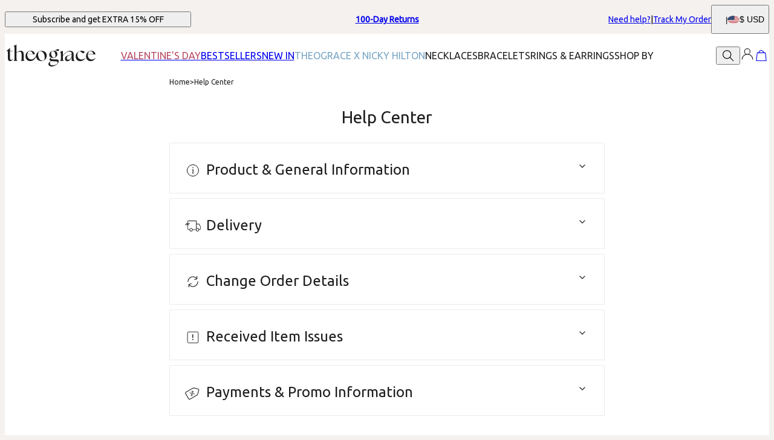

--- FILE ---
content_type: text/html; charset=utf-8
request_url: https://www.theograce.com/articles/help-center?source=footer
body_size: 31656
content:
<!DOCTYPE html><html lang="en" data-theme="tgr"><head id="Head1"><meta charSet="utf-8" data-next-head=""/><meta name="viewport" content="width=device-width" data-next-head=""/><link rel="preconnect" href="https://d2t3o0osqtjkex.cloudfront.net" data-next-head=""/><link rel="preconnect" href="https://cdnjs.cloudflare.com" data-next-head=""/><link rel="icon" href="https://www.theograce.com/favicon.ico" data-next-head=""/><title data-next-head="">Customer Service and Help Center - Theo Grace</title><meta name="description" content="Find the information you need at the Theo Grace  Customer Service &amp; Help Center, with Shipping info, order status, care instructions, FAQ and more." data-next-head=""/><link rel="canonical" href="https://www.theograce.com/articles/help-center" data-next-head=""/><link rel="alternate" href="https://www.theograce.com/articles/help-center" hrefLang="x-default" data-next-head=""/><link rel="alternate" href="https://www.theograce.com/articles/help-center" hrefLang="en-us" data-next-head=""/><link rel="alternate" href="https://www.theograce.co.uk/articles/help-centre" hrefLang="en-gb" data-next-head=""/><link rel="alternate" href="https://www.myka.com/ie/articles/help-centre" hrefLang="en-ie" data-next-head=""/><link rel="preload" href="/_next/static/media/4c285fdca692ea22-s.p.woff2" as="font" type="font/woff2" crossorigin="anonymous" data-next-font="size-adjust"/><link rel="preload" href="/_next/static/media/eafabf029ad39a43-s.p.woff2" as="font" type="font/woff2" crossorigin="anonymous" data-next-font="size-adjust"/><link rel="preload" href="/_next/static/media/0484562807a97172-s.p.woff2" as="font" type="font/woff2" crossorigin="anonymous" data-next-font="size-adjust"/><link rel="preload" href="/_next/static/media/b957ea75a84b6ea7-s.p.woff2" as="font" type="font/woff2" crossorigin="anonymous" data-next-font="size-adjust"/><link rel="preload" href="/_next/static/media/33b26eb373ecdf02-s.p.woff2" as="font" type="font/woff2" crossorigin="anonymous" data-next-font="size-adjust"/><link rel="preload" href="/_next/static/media/67ea4463d4a1f79e-s.p.woff2" as="font" type="font/woff2" crossorigin="anonymous" data-next-font="size-adjust"/><link rel="preload" href="/_next/static/media/155cae559bbd1a77-s.p.woff2" as="font" type="font/woff2" crossorigin="anonymous" data-next-font="size-adjust"/><link rel="preload" href="/_next/static/media/4de1fea1a954a5b6-s.p.woff2" as="font" type="font/woff2" crossorigin="anonymous" data-next-font="size-adjust"/><link rel="preload" href="/_next/static/media/6d664cce900333ee-s.p.woff2" as="font" type="font/woff2" crossorigin="anonymous" data-next-font="size-adjust"/><link rel="preload" href="/_next/static/media/60e25bb4822caced-s.p.woff2" as="font" type="font/woff2" crossorigin="anonymous" data-next-font="size-adjust"/><link rel="preload" href="/_next/static/media/44b65dd858ce4845-s.p.woff2" as="font" type="font/woff2" crossorigin="anonymous" data-next-font="size-adjust"/><link rel="preload" href="/_next/static/media/2cae48cd7f88b0ca-s.p.woff2" as="font" type="font/woff2" crossorigin="anonymous" data-next-font="size-adjust"/><link rel="preload" href="/_next/static/media/540d77d291600a59-s.p.woff2" as="font" type="font/woff2" crossorigin="anonymous" data-next-font="size-adjust"/><link rel="preload" href="/_next/static/media/4290675be02ca578-s.p.woff2" as="font" type="font/woff2" crossorigin="anonymous" data-next-font="size-adjust"/><link rel="preload" href="/_next/static/media/e137d3378f144a5f-s.p.woff2" as="font" type="font/woff2" crossorigin="anonymous" data-next-font="size-adjust"/><link rel="preload" href="/_next/static/media/cf02d86d8eeb8761-s.p.woff2" as="font" type="font/woff2" crossorigin="anonymous" data-next-font="size-adjust"/><link rel="preload" href="/_next/static/media/5ecd406eb1efa076-s.p.otf" as="font" type="font/otf" crossorigin="anonymous" data-next-font="size-adjust"/><link rel="preload" href="/_next/static/media/95bb94ec555f1a40-s.p.woff2" as="font" type="font/woff2" crossorigin="anonymous" data-next-font="size-adjust"/><link rel="preload" href="/_next/static/css/d4a2e333ceae5c99.css" as="style"/><link rel="preload" href="/_next/static/css/606d1024b658d130.css" as="style"/><link rel="preload" href="/_next/static/css/f29f338ddc5b723f.css" as="style"/><link rel="preload" href="/_next/static/css/5f82e784667cb1d4.css" as="style"/><link rel="preload" href="/_next/static/css/52cc11dd7a930a25.css" as="style"/><link rel="stylesheet" href="https://www.theograce.com/css/articlesMedia.css" data-next-head=""/><link rel="stylesheet" href="https://www.theograce.com/css/BrandLayout.css" data-next-head=""/><link rel="stylesheet" href="https://www.theograce.com/css/helpCenterMenu.css" data-next-head=""/><link rel="stylesheet" href="https://www.theograce.com/css/floatingArticle.css?v=4" data-next-head=""/><link rel="stylesheet" href="https://www.theograce.com/css/bootstrap.min.css" data-next-head=""/><link rel="stylesheet" href="https://d2t3o0osqtjkex.cloudfront.net/icomoon/icomoon-style.css" data-next-head=""/><link rel="stylesheet" href="https://cdnjs.cloudflare.com/ajax/libs/slick-carousel/1.9.0/slick.css" data-next-head=""/><script type="application/ld+json" data-next-head="">{"@context":"[https://schema.org/|https://schema.org/]","@type":"Organization","name":"Theo Grace","url":"[https://www.theograce.com/|https://www.theograce.com/]","logo":"[https://cdn.theograce.com/digital-asset/banners/tgr_logo_horizontal.svg|https://cdn.theograce.com/digital-asset/banners/tgr_logo_horizontal.svg]","foundingDate":"2006","sameAs":["[https://www.facebook.com/theograceco/|https://www.facebook.com/theograceco/]","[https://www.tiktok.com/@theograceofficial|https://www.tiktok.com/@theograceofficial]","[https://www.instagram.com/theograceofficial/|https://www.instagram.com/theograceofficial/]","[https://x.com/theogrofficial|https://x.com/theogrofficial]","[https://www.pinterest.com/theograceofficial/|https://www.pinterest.com/theograceofficial/]"]}</script><script id="GTM_Script">
        <!-- Google Tag Manager Base Code -->
        (function(w,d,s,l,i){w[l]=w[l]||[];w[l].push({'gtm.start':
        new Date().getTime(),event:'gtm.js'});var f=d.getElementsByTagName(s)[0],
        j=d.createElement(s),dl=l!='dataLayer'?'&l='+l:'';j.async=true;j.src=
        'https://tracking.theograce.com/gtm.js?id='+i+dl;f.parentNode.insertBefore(j,f);
        })(window,document,'script','dataLayer','GTM-P5G82F4');
        <!-- End Google Tag Manager Base Code -->
      </script><script>
window.TgTrigger = function (eventType, data) {
    const fireReduxTgTrigger = function () {
        if (!window.TgTriggerEvents) {
            window.TgTriggerEvents = [];
        }
        window.TgTriggerEvents.push({ type: eventType, data: data });
    }

    fireReduxTgTrigger();
    var event = new CustomEvent(eventType, { detail: data })
    document.dispatchEvent(event);
}
</script><link rel="stylesheet" href="/_next/static/css/d4a2e333ceae5c99.css" data-n-g=""/><link rel="stylesheet" href="/_next/static/css/606d1024b658d130.css" data-n-p=""/><link rel="stylesheet" href="/_next/static/css/f29f338ddc5b723f.css" data-n-p=""/><link rel="stylesheet" href="/_next/static/css/5f82e784667cb1d4.css" data-n-p=""/><link rel="stylesheet" href="/_next/static/css/52cc11dd7a930a25.css"/><noscript data-n-css=""></noscript><script defer="" noModule="" src="/_next/static/chunks/polyfills-42372ed130431b0a.js"></script><script defer="" src="/_next/static/chunks/6468.32b2282fa41b0e9e.js"></script><script defer="" src="/_next/static/chunks/3933.d5170137ef14fdbb.js"></script><script defer="" src="/_next/static/chunks/3442.1c4bdae92f0d917d.js"></script><script defer="" src="/_next/static/chunks/1339.5665b3e9c00e0388.js"></script><script defer="" src="/_next/static/chunks/2284.55412e7063c9a831.js"></script><script defer="" src="/_next/static/chunks/5889.96b6c18348dde3f9.js"></script><script defer="" src="/_next/static/chunks/265.853f0d6f3ec0d978.js"></script><script defer="" src="/_next/static/chunks/515.b87ac4b90cf62958.js"></script><script defer="" src="/_next/static/chunks/6507.04375ae24748c229.js"></script><script defer="" src="/_next/static/chunks/1733.f63c906c0451cc09.js"></script><script defer="" src="/_next/static/chunks/2978.896fae2e5e305423.js"></script><script defer="" src="/_next/static/chunks/9994.32fd8fd3b9c1f854.js"></script><script src="/_next/static/chunks/webpack-1404a11a1425cb2a.js" defer=""></script><script src="/_next/static/chunks/framework-0907bc41f77e1d3c.js" defer=""></script><script src="/_next/static/chunks/main-b95138a1901bfdaf.js" defer=""></script><script src="/_next/static/chunks/pages/_app-5bcdcae361ddc654.js" defer=""></script><script src="/_next/static/chunks/60db774e-7fe3586d7079a94d.js" defer=""></script><script src="/_next/static/chunks/bbce1c15-4ed80432d1ae5a01.js" defer=""></script><script src="/_next/static/chunks/4913-da0ec3ee584b7c39.js" defer=""></script><script src="/_next/static/chunks/9748-003806c4d91a86ce.js" defer=""></script><script src="/_next/static/chunks/6668-1085963b5f8282b5.js" defer=""></script><script src="/_next/static/chunks/7828-d89ddc52e92f53b1.js" defer=""></script><script src="/_next/static/chunks/9749-81372219677ef344.js" defer=""></script><script src="/_next/static/chunks/8444-d117f3313d62a35f.js" defer=""></script><script src="/_next/static/chunks/pages/%5BsiteId%5D/%5BtargetLocale%5D/%5Bcurrency%5D/articles/%5Bslug%5D/%5Bpage%5D-88323bb95f9828e2.js" defer=""></script><script src="/_next/static/n9rXTRvLXRBeAFEIXRS4V/_buildManifest.js" defer=""></script><script src="/_next/static/n9rXTRvLXRBeAFEIXRS4V/_ssgManifest.js" defer=""></script><style id="__jsx-1372342864">:where(html){--font-family-main-regular:'Lato', 'Lato Fallback';--font-family-main-light:'Lato', 'Lato Fallback';--font-family-main-bold:'Lato', 'Lato Fallback';--font-family-secondary-regular:'BigCaslonRegular', 'BigCaslonRegular Fallback';--font-family-secondary-light:'BigCaslonRegular', 'BigCaslonRegular Fallback'}</style></head><body><noscript><iframe src="https://tracking.theograce.com/ns.html?id=GTM-P5G82F4" height="0" width="0" style="display: none; visibility: hidden;"></iframe></noscript><link rel="preload" as="image" href="https://cdn.theograce.com/digital-asset/banners/tgr-product-Info.svg"/><link rel="preload" as="image" href="https://cdn.theograce.com/digital-asset/banners/tgr-Dropdown.svg"/><link rel="preload" as="image" href="https://cdn.theograce.com/digital-asset/banners/arrow_next_tgr.svg"/><link rel="preload" as="image" href="https://cdn.theograce.com/digital-asset/banners/tgr-delivery.svg"/><link rel="preload" as="image" href="https://cdn.theograce.com/digital-asset/banners/tgr-change-order.svg"/><link rel="preload" as="image" href="https://cdn.theograce.com/digital-asset/banners/tgr-issues.svg"/><link rel="preload" as="image" href="https://cdn.theograce.com/digital-asset/banners/tgr-payments.svg"/><link rel="preload" as="image" href="https://cdn.theograce.com/digital-asset/banners/icon-mail.svg"/><link rel="preload" as="image" href="https://cdn.theograce.com/digital-asset/banners/Expand.svg"/><link rel="preload" as="image" href="https://cdn.theograce.com/digital-asset/category-banners/ProductId.png"/><div id="__next"><section class="announcementsBar_AnnouncementsBar__0_YZv" id="AnnouncementsBar"><style id="announcementsBar">body {
                        --layout-announcements-bar-background: #F4F1EE;
                        --layout-announcements-bar-text: #000000;
                    }</style><button class="typography_text1" data-rule="text1" id="newsletterTrigger">Subscribe and get EXTRA 15% OFF</button><div id="AnnouncementsMessages"><div class="carousel_Carousel__o2XSn textCarousel_Carousel__8Sy6y carousel"><button id="prevundefined" type="button" class="carousel_Arrow__VUWdb carousel_Previous__QFXf1 textCarousel_ArrowsText__flXrg previousArrow" disabled="" aria-label="Previous"><svg xmlns="http://www.w3.org/2000/svg" width="1em" height="1em" fill="none" viewBox="0 0 16 16" class="Arrow_left__ktWbp"><path fill="currentColor" d="M15.53 8.53a.75.75 0 0 0 0-1.06l-4.773-4.773a.75.75 0 0 0-1.06 1.06L13.939 8l-4.242 4.243a.75.75 0 0 0 1.06 1.06zM1 8.75h14v-1.5H1z"></path></svg></button><button id="nextundefined" type="button" class="carousel_Arrow__VUWdb carousel_Next__mxxa6 textCarousel_ArrowsText__flXrg nextArrow" disabled="" aria-label="Next"><svg xmlns="http://www.w3.org/2000/svg" width="1em" height="1em" fill="none" viewBox="0 0 16 16" class="Arrow_right__tqg9E"><path fill="currentColor" d="M15.53 8.53a.75.75 0 0 0 0-1.06l-4.773-4.773a.75.75 0 0 0-1.06 1.06L13.939 8l-4.242 4.243a.75.75 0 0 0 1.06 1.06zM1 8.75h14v-1.5H1z"></path></svg></button><div class="carousel_Viewport__ftAt_"><div class="carousel_Container__UZmVM"><div class="carousel_Slide__uw6NK"><div><a href="https://www.theograce.com/articles/shipping-information?source=header" data-custom-link="external"> <p class="typography_text2" data-rule="text2">Free Shipping On All Orders</p> </a></div></div><div class="carousel_Slide__uw6NK"><div><a href="https://www.theograce.com/articles/shop-now-pay-in-4-with-klarna-new-version?source=header" data-custom-link="external"> <p class="typography_text2" data-rule="text2">Shop Now, Pay in 4 Installments with Klarna</p> </a></div></div><div class="carousel_Slide__uw6NK"><div><a href="https://www.theograce.com/articles/return-policy?source=header" data-custom-link="external"> <p class="typography_text2" data-rule="text2">100-Day Returns</p> </a></div></div></div></div><div class="carousel_DotsWrapper__n7FTa carousel-dots"><div class="carousel_Dots__HY0jZ textCarousel_Dots__U7Kzj"></div></div></div></div><section class="announcementsBar_End__dg2XU"><ul id="QuickLinks" class="quickLinks_QuickLinks__2y1rL"><li><a data-custom-link="internal" href="/articles/help-center?source=tooltip"><div class="typography_text1" data-rule="text1">Need help?</div></a></li><li><a href="/ordertracking.aspx?source=TopOrderStatus" data-custom-link="external"><div class="typography_text1" data-rule="text1">Track My Order</div></a></li></ul><button type="button" class="localizationModalTrigger_LocalizationModalTrigger__FiacU" id="LocalizationModalTrigger"><div class="localizationModalTrigger_Flag__o_t3B shipping-flag fi fi-us"></div><div class="typography_text1" data-rule="text1">$ USD</div></button></section></section><header class="header_Header__R_ib9"><button aria-label="Menu Trigger" type="button" id="menuTrigger" class="menuTrigger_MenuIcon__G7tUU"><svg class="svg-icon" viewBox="0 0 24 24" width="24px" height="24px"></svg></button><a href="https://www.theograce.com/" id="headerLogo" class="headerLogo_HeaderLogo__RM60_" data-custom-link="external"><img alt="Theo Grace Custom Jewelry" title="Theo Grace Custom Jewelry" loading="lazy" decoding="async" data-nimg="fill" class="logo" style="position:absolute;height:100%;width:100%;left:0;top:0;right:0;bottom:0;color:transparent" src="https://cdn.theograce.com/digital-asset/banners/TheoGrace_logoedit.svg"/></a><nav class="headerMenu_HeaderMenu__zbxmv" style="--color-main-brand:#FFFFFF;--color-main-brand-secondary:#000000"><div class="headerMenu_Menu__yYC85" data-level="1"><a class="headerMenu_Link__djCNu" data-custom-link="internal" href="/categories/valentines-necklaces-and-jewelry-gifts"><div class="typography_headline8 headerMenu_Title__REkOx" data-rule="headline8" style="color:#B6475F">Valentine&#x27;s Day</div></a><div class="headerMenu_SubMenu__32yon nav-sub-menu"><div class="headerMenu_Items__SWPLN"><div class="headerMenu_Menu__yYC85" data-level="2"><span class="headerMenu_Link__djCNu" data-custom-link="span"><div class="typography_headline8 headerMenu_Title__REkOx" data-rule="headline8" style="color:">Valentine&#x27;s Day Gifts</div></span><div class="headerMenu_Nested__tjZHz"><div class="headerMenu_Items__SWPLN"><div class="headerMenu_Menu__yYC85" data-level="3"><a class="headerMenu_Link__djCNu" data-custom-link="internal" href="/categories/valentines-necklaces-and-jewelry-gifts"><div class="typography_text1 headerMenu_Title__REkOx" data-rule="text1" style="color:">Valentine&#x27;s Bestsellers</div></a></div><div class="headerMenu_Menu__yYC85" data-level="3"><a class="headerMenu_Link__djCNu" data-custom-link="internal" href="/categories/new-arrivals"><div class="typography_text1 headerMenu_Title__REkOx" data-rule="text1" style="color:">Valentine&#x27;s New Collection</div></a></div><div class="headerMenu_Menu__yYC85" data-level="3"><a class="headerMenu_Link__djCNu" data-custom-link="internal" href="/categories/diamond-jewelry"><div class="typography_text1 headerMenu_Title__REkOx" data-rule="text1" style="color:">Diamond Jewelry</div></a></div><div class="headerMenu_Menu__yYC85" data-level="3"><a class="headerMenu_Link__djCNu" data-custom-link="internal" href="/categories/engraved-heart-necklaces"><div class="typography_text1 headerMenu_Title__REkOx" data-rule="text1" style="color:">Heart Necklaces</div></a></div><div class="headerMenu_Menu__yYC85" data-level="3"><a class="headerMenu_Link__djCNu" data-custom-link="internal" href="/categories/lockets-and-locket-necklaces"><div class="typography_text1 headerMenu_Title__REkOx" data-rule="text1" style="color:">Lockets</div></a></div><div class="headerMenu_Menu__yYC85" data-level="3"><a class="headerMenu_Link__djCNu" data-custom-link="internal" href="/categories/custom-engraved-promise-rings"><div class="typography_text1 headerMenu_Title__REkOx" data-rule="text1" style="color:">Promise Rings</div></a></div></div></div></div><div class="headerMenu_Menu__yYC85" data-level="2"><span class="headerMenu_Link__djCNu" data-custom-link="span"><div class="typography_headline8 headerMenu_Title__REkOx" data-rule="headline8" style="color:">Gifts by recipient</div></span><div class="headerMenu_Nested__tjZHz"><div class="headerMenu_Items__SWPLN"><div class="headerMenu_Menu__yYC85" data-level="3"><a class="headerMenu_Link__djCNu" data-custom-link="internal" href="/categories/valentines-necklaces-and-jewelry-gifts"><div class="typography_text1 headerMenu_Title__REkOx" data-rule="text1" style="color:">Valentine’s day Jewelry for Her</div></a></div><div class="headerMenu_Menu__yYC85" data-level="3"><a class="headerMenu_Link__djCNu" data-custom-link="internal" href="/categories/gifts-for-him"><div class="typography_text1 headerMenu_Title__REkOx" data-rule="text1" style="color:">Valentine’s day Jewelry for Him</div></a></div><div class="headerMenu_Menu__yYC85" data-level="3"><a class="headerMenu_Link__djCNu" data-custom-link="internal" href="/categories/first-valentine-together-jewelry-meaningful-gifts-for-new-couples"><div class="typography_text1 headerMenu_Title__REkOx" data-rule="text1" style="color:">First Valentine Together </div></a></div><div class="headerMenu_Menu__yYC85" data-level="3"><a class="headerMenu_Link__djCNu" data-custom-link="internal" href="/categories/first-valentine-as-parents-jewelry-meaningful-gifts-for-new-moms-and-dads"><div class="typography_text1 headerMenu_Title__REkOx" data-rule="text1" style="color:">First Valentine as Parent </div></a></div></div></div></div><div class="headerMenu_Menu__yYC85" data-level="2"><span class="headerMenu_Link__djCNu" data-custom-link="span"><div class="typography_headline8 headerMenu_Title__REkOx" data-rule="headline8" style="color:">Gifts by price</div></span><div class="headerMenu_Nested__tjZHz"><div class="headerMenu_Items__SWPLN"><div class="headerMenu_Menu__yYC85" data-level="3"><a class="headerMenu_Link__djCNu" data-custom-link="internal" href="/categories/jewelry-above-dollar200"><div class="typography_text1 headerMenu_Title__REkOx" data-rule="text1" style="color:">Above $200</div></a></div><div class="headerMenu_Menu__yYC85" data-level="3"><a class="headerMenu_Link__djCNu" data-custom-link="internal" href="/categories/jewelry-gifts-under-dollar200"><div class="typography_text1 headerMenu_Title__REkOx" data-rule="text1" style="color:">Under $200</div></a></div><div class="headerMenu_Menu__yYC85" data-level="3"><a class="headerMenu_Link__djCNu" data-custom-link="internal" href="/categories/jewelry-gifts-under-dollar150"><div class="typography_text1 headerMenu_Title__REkOx" data-rule="text1" style="color:">Under $150</div></a></div><div class="headerMenu_Menu__yYC85" data-level="3"><a class="headerMenu_Link__djCNu" data-custom-link="internal" href="/categories/jewelry-gifts-under-dollar100"><div class="typography_text1 headerMenu_Title__REkOx" data-rule="text1" style="color:">Under $100</div></a></div><div class="headerMenu_Menu__yYC85" data-level="3"><a class="headerMenu_Link__djCNu" data-custom-link="internal" href="/categories/jewelry-gifts-under-dollar75"><div class="typography_text1 headerMenu_Title__REkOx" data-rule="text1" style="color:">Under $75</div></a></div></div></div></div></div></div></div><div class="headerMenu_Menu__yYC85" data-level="1"><a class="headerMenu_Link__djCNu" data-custom-link="internal" href="/categories/best-sellers"><div class="typography_headline8 headerMenu_Title__REkOx" data-rule="headline8" style="color:">BESTSELLERS</div></a></div><div class="headerMenu_Menu__yYC85" data-level="1"><a class="headerMenu_Link__djCNu" data-custom-link="internal" href="/categories/new-arrivals"><div class="typography_headline8 headerMenu_Title__REkOx" data-rule="headline8" style="color:">NEW IN</div></a></div><div class="headerMenu_Menu__yYC85" data-level="1"><span class="headerMenu_Link__djCNu" data-custom-link="span"><div class="typography_headline8 headerMenu_Title__REkOx" data-rule="headline8" style="color:#76a4c4">THEOGRACE X NICKY HILTON</div></span><div class="headerMenu_SubMenu__32yon nav-sub-menu"><div class="headerMenu_Items__SWPLN"><div class="headerMenu_Menu__yYC85" data-level="2"><a href="https://www.theograce.com/articles/take-a-bow-collection1" class="headerMenu_Link__djCNu" data-custom-link="external"><div class="typography_text1 headerMenu_Title__REkOx" data-rule="text1" style="color:">Take a Bow Collection</div></a></div><div class="headerMenu_Menu__yYC85" data-level="2"><a href="https://www.theograce.com/articles/introducing-charmed-collection" class="headerMenu_Link__djCNu" data-custom-link="external"><div class="typography_text1 headerMenu_Title__REkOx" data-rule="text1" style="color:">Charmed Collection</div></a></div><div class="headerMenu_Menu__yYC85 headerMenu_SubBrand__XOaPL" data-level="2"><a class="headerMenu_Link__djCNu" data-custom-link="internal" href="/categories/theo-grace-x-nicky-hilton"><div class="typography_text1 headerMenu_Title__REkOx" data-rule="text1" style="color:">Nicky Hilton Favorites</div></a></div></div><a href="https://www.theograce.com/articles/introducing-charmed-collection?source=main_menu" class="marketingBanner_MarketingBanner__tE_hT marketing-banner" data-custom-link="external"><img alt="Make it Personal" loading="lazy" width="234" height="312" decoding="async" data-nimg="1" style="color:transparent" srcSet="https://cdn.theograce.co.uk/digital-asset/banners/2510-Nicky_navigation_image.jpg?w=256 1x, https://cdn.theograce.co.uk/digital-asset/banners/2510-Nicky_navigation_image.jpg?w=640 2x" src="https://cdn.theograce.co.uk/digital-asset/banners/2510-Nicky_navigation_image.jpg?w=640"/><div class="marketingBanner_Text___SE3_"><div class="typography_paragraph1" data-rule="paragraph1">Make it Personal</div><div class="typography_text2 marketingBanner_CTA__wW_PL" data-rule="text2">Shop THEOGRACE X NICKY HILTON Collection →</div></div></a></div></div><div class="headerMenu_Menu__yYC85" data-level="1"><span class="headerMenu_Link__djCNu" data-custom-link="span"><div class="typography_headline8 headerMenu_Title__REkOx" data-rule="headline8" style="color:">NECKLACES</div></span><div class="headerMenu_SubMenu__32yon nav-sub-menu"><div class="headerMenu_Items__SWPLN"><div class="headerMenu_Menu__yYC85" data-level="2"><a class="headerMenu_Link__djCNu" data-custom-link="internal" href="/categories/custom-name-necklaces"><div class="typography_text1 headerMenu_Title__REkOx" data-rule="text1" style="color:">Name Necklaces</div></a></div><div class="headerMenu_Menu__yYC85" data-level="2"><a class="headerMenu_Link__djCNu" data-custom-link="internal" href="/categories/multi-name-necklaces"><div class="typography_text1 headerMenu_Title__REkOx" data-rule="text1" style="color:">Multiple Name Necklaces</div></a></div><div class="headerMenu_Menu__yYC85" data-level="2"><a class="headerMenu_Link__djCNu" data-custom-link="internal" href="/categories/initial-and-letter-necklaces"><div class="typography_text1 headerMenu_Title__REkOx" data-rule="text1" style="color:">Initial Necklaces</div></a></div><div class="headerMenu_Menu__yYC85" data-level="2"><a class="headerMenu_Link__djCNu" data-custom-link="internal" href="/categories/birthstone-necklaces"><div class="typography_text1 headerMenu_Title__REkOx" data-rule="text1" style="color:">Birthstone Necklaces</div></a></div><div class="headerMenu_Menu__yYC85" data-level="2"><a class="headerMenu_Link__djCNu" data-custom-link="internal" href="/categories/custom-chains-and-necklaces-for-men"><div class="typography_text1 headerMenu_Title__REkOx" data-rule="text1" style="color:">Men Necklaces</div></a></div><div class="headerMenu_Menu__yYC85" data-level="2"><a class="headerMenu_Link__djCNu" data-custom-link="internal" href="/categories/custom-necklaces-for-women"><div class="typography_text1 headerMenu_Title__REkOx" data-rule="text1" style="color:">All Necklaces</div></a></div></div><a href="https://www.theograce.com/categories/custom-necklaces-for-women" class="marketingBanner_MarketingBanner__tE_hT marketing-banner" data-custom-link="external"><img alt="Make it Personal" loading="lazy" width="234" height="312" decoding="async" data-nimg="1" style="color:transparent" srcSet="https://cdn.theograce.com/digital-asset/banners/02- Necklaces.jpg?w=256 1x, https://cdn.theograce.com/digital-asset/banners/02- Necklaces.jpg?w=640 2x" src="https://cdn.theograce.com/digital-asset/banners/02- Necklaces.jpg?w=640"/><div class="marketingBanner_Text___SE3_"><div class="typography_paragraph1" data-rule="paragraph1">Make it Personal</div><div class="typography_text2 marketingBanner_CTA__wW_PL" data-rule="text2">Shop Necklaces →</div></div></a></div></div><div class="headerMenu_Menu__yYC85" data-level="1"><span class="headerMenu_Link__djCNu" data-custom-link="span"><div class="typography_headline8 headerMenu_Title__REkOx" data-rule="headline8" style="color:">BRACELETS</div></span><div class="headerMenu_SubMenu__32yon nav-sub-menu"><div class="headerMenu_Items__SWPLN"><div class="headerMenu_Menu__yYC85" data-level="2"><a class="headerMenu_Link__djCNu" data-custom-link="internal" href="/categories/custom-bracelets"><div class="typography_text1 headerMenu_Title__REkOx" data-rule="text1" style="color:">Bracelets</div></a></div><div class="headerMenu_Menu__yYC85" data-level="2"><a class="headerMenu_Link__djCNu" data-custom-link="internal" href="/categories/custom-ankle-bracelets"><div class="typography_text1 headerMenu_Title__REkOx" data-rule="text1" style="color:">Anklets</div></a></div><div class="headerMenu_Menu__yYC85" data-level="2"><a class="headerMenu_Link__djCNu" data-custom-link="internal" href="/categories/personalized-bracelets-for-men"><div class="typography_text1 headerMenu_Title__REkOx" data-rule="text1" style="color:">Bracelets for Men</div></a></div><div class="headerMenu_Menu__yYC85" data-level="2"><a class="headerMenu_Link__djCNu" data-custom-link="internal" href="/categories/all-bracelets"><div class="typography_text1 headerMenu_Title__REkOx" data-rule="text1" style="color:">All Bracelets</div></a></div></div><a href="https://www.theograce.com/categories/custom-bracelets" class="marketingBanner_MarketingBanner__tE_hT marketing-banner" data-custom-link="external"><img alt="Add a Personal Touch" loading="lazy" width="234" height="312" decoding="async" data-nimg="1" style="color:transparent" srcSet="https://cdn.theograce.com/digital-asset/banners/03- Bracelets.jpg?w=256 1x, https://cdn.theograce.com/digital-asset/banners/03- Bracelets.jpg?w=640 2x" src="https://cdn.theograce.com/digital-asset/banners/03- Bracelets.jpg?w=640"/><div class="marketingBanner_Text___SE3_"><div class="typography_paragraph1" data-rule="paragraph1">Add a Personal Touch</div><div class="typography_text2 marketingBanner_CTA__wW_PL" data-rule="text2">Shop Bracelets →</div></div></a></div></div><div class="headerMenu_Menu__yYC85" data-level="1"><span class="headerMenu_Link__djCNu" data-custom-link="span"><div class="typography_headline8 headerMenu_Title__REkOx" data-rule="headline8" style="color:">RINGS &amp; EARRINGS</div></span><div class="headerMenu_SubMenu__32yon nav-sub-menu"><div class="headerMenu_Items__SWPLN"><div class="headerMenu_Menu__yYC85" data-level="2"><span class="headerMenu_Link__djCNu" data-custom-link="span"><div class="typography_headline8 headerMenu_Title__REkOx" data-rule="headline8" style="color:">Rings</div></span><div class="headerMenu_Nested__tjZHz"><div class="headerMenu_Items__SWPLN"><div class="headerMenu_Menu__yYC85" data-level="3"><a class="headerMenu_Link__djCNu" data-custom-link="internal" href="/categories/mother-rings"><div class="typography_text1 headerMenu_Title__REkOx" data-rule="text1" style="color:">Rings for Mom</div></a></div><div class="headerMenu_Menu__yYC85" data-level="3"><a class="headerMenu_Link__djCNu" data-custom-link="internal" href="/categories/custom-rings"><div class="typography_text1 headerMenu_Title__REkOx" data-rule="text1" style="color:">Custom Rings</div></a></div><div class="headerMenu_Menu__yYC85" data-level="3"><a class="headerMenu_Link__djCNu" data-custom-link="internal" href="/categories/custom-engraved-promise-rings"><div class="typography_text1 headerMenu_Title__REkOx" data-rule="text1" style="color:">Promise Rings</div></a></div><div class="headerMenu_Menu__yYC85" data-level="3"><a class="headerMenu_Link__djCNu" data-custom-link="internal" href="/categories/personalized-name-rings"><div class="typography_text1 headerMenu_Title__REkOx" data-rule="text1" style="color:">Name Rings</div></a></div><div class="headerMenu_Menu__yYC85" data-level="3"><a class="headerMenu_Link__djCNu" data-custom-link="internal" href="/categories/initial-and-letter-rings"><div class="typography_text1 headerMenu_Title__REkOx" data-rule="text1" style="color:">Initial Rings</div></a></div><div class="headerMenu_Menu__yYC85" data-level="3"><a class="headerMenu_Link__djCNu" data-custom-link="internal" href="/categories/all-rings"><div class="typography_text1 headerMenu_Title__REkOx" data-rule="text1" style="color:">All Rings</div></a></div></div></div></div><div class="headerMenu_Menu__yYC85" data-level="2"><span class="headerMenu_Link__djCNu" data-custom-link="span"><div class="typography_headline8 headerMenu_Title__REkOx" data-rule="headline8" style="color:">Earrings</div></span><div class="headerMenu_Nested__tjZHz"><div class="headerMenu_Items__SWPLN"><div class="headerMenu_Menu__yYC85" data-level="3"><a class="headerMenu_Link__djCNu" data-custom-link="internal" href="/categories/custom-earrings"><div class="typography_text1 headerMenu_Title__REkOx" data-rule="text1" style="color:">Custom Earrings</div></a></div><div class="headerMenu_Menu__yYC85" data-level="3"><a class="headerMenu_Link__djCNu" data-custom-link="internal" href="/categories/name-earrings"><div class="typography_text1 headerMenu_Title__REkOx" data-rule="text1" style="color:">Name Earrings</div></a></div><div class="headerMenu_Menu__yYC85" data-level="3"><a class="headerMenu_Link__djCNu" data-custom-link="internal" href="/categories/hoops-and-huggie-earrings"><div class="typography_text1 headerMenu_Title__REkOx" data-rule="text1" style="color:">Hoop Earrings</div></a></div><div class="headerMenu_Menu__yYC85" data-level="3"><a class="headerMenu_Link__djCNu" data-custom-link="internal" href="/categories/stud-earrings"><div class="typography_text1 headerMenu_Title__REkOx" data-rule="text1" style="color:">Stud Earrings</div></a></div><div class="headerMenu_Menu__yYC85" data-level="3"><a class="headerMenu_Link__djCNu" data-custom-link="internal" href="/categories/all-earrings"><div class="typography_text1 headerMenu_Title__REkOx" data-rule="text1" style="color:">All Earrings</div></a></div></div></div></div></div><a href="https://www.theograce.com/categories/all-rings" class="marketingBanner_MarketingBanner__tE_hT marketing-banner" data-custom-link="external"><img alt="Shine Your Way" loading="lazy" width="234" height="312" decoding="async" data-nimg="1" style="color:transparent" srcSet="https://cdn.theograce.com/digital-asset/banners/04- Rings and Earrings.jpg?w=256 1x, https://cdn.theograce.com/digital-asset/banners/04- Rings and Earrings.jpg?w=640 2x" src="https://cdn.theograce.com/digital-asset/banners/04- Rings and Earrings.jpg?w=640"/><div class="marketingBanner_Text___SE3_"><div class="typography_paragraph1" data-rule="paragraph1">Shine Your Way</div><div class="typography_text2 marketingBanner_CTA__wW_PL" data-rule="text2">Shop Rings →</div></div></a></div></div><div class="headerMenu_Menu__yYC85" data-level="1"><span class="headerMenu_Link__djCNu" data-custom-link="span"><div class="typography_headline8 headerMenu_Title__REkOx" data-rule="headline8" style="color:">SHOP BY</div></span><div class="headerMenu_SubMenu__32yon nav-sub-menu"><div class="headerMenu_Items__SWPLN"><div class="headerMenu_Menu__yYC85" data-level="2"><span class="headerMenu_Link__djCNu" data-custom-link="span"><div class="typography_headline8 headerMenu_Title__REkOx" data-rule="headline8" style="color:">Top Pick</div></span><div class="headerMenu_Nested__tjZHz"><div class="headerMenu_Items__SWPLN"><div class="headerMenu_Menu__yYC85" data-level="3"><a class="headerMenu_Link__djCNu" data-custom-link="internal" href="/categories/personalized-initial-jewelry"><div class="typography_text1 headerMenu_Title__REkOx" data-rule="text1" style="color:">Initial Jewelry</div></a></div><div class="headerMenu_Menu__yYC85" data-level="3"><a class="headerMenu_Link__djCNu" data-custom-link="internal" href="/categories/diamond-jewelry"><div class="typography_text1 headerMenu_Title__REkOx" data-rule="text1" style="color:">Diamond Jewelry</div></a></div><div class="headerMenu_Menu__yYC85" data-level="3"><a class="headerMenu_Link__djCNu" data-custom-link="internal" href="/categories/custom-name-necklaces"><div class="typography_text1 headerMenu_Title__REkOx" data-rule="text1" style="color:">Name Necklaces</div></a></div><div class="headerMenu_Menu__yYC85" data-level="3"><a class="headerMenu_Link__djCNu" data-custom-link="internal" href="/categories/photo-jewelry"><div class="typography_text1 headerMenu_Title__REkOx" data-rule="text1" style="color:">Photo Jewelry</div></a></div><div class="headerMenu_Menu__yYC85" data-level="3"><a class="headerMenu_Link__djCNu" data-custom-link="internal" href="/categories/multi-name-necklaces"><div class="typography_text1 headerMenu_Title__REkOx" data-rule="text1" style="color:">Multi Name Necklaces</div></a></div><div class="headerMenu_Menu__yYC85" data-level="3"><a class="headerMenu_Link__djCNu" data-custom-link="internal" href="/categories/lockets-and-locket-necklaces"><div class="typography_text1 headerMenu_Title__REkOx" data-rule="text1" style="color:">Lockets</div></a></div><div class="headerMenu_Menu__yYC85" data-level="3"><a class="headerMenu_Link__djCNu" data-custom-link="internal" href="/categories/womens-accessories"><div class="typography_text1 headerMenu_Title__REkOx" data-rule="text1" style="color:">Women Accessories</div></a></div></div></div></div><div class="headerMenu_Menu__yYC85" data-level="2"><span class="headerMenu_Link__djCNu" data-custom-link="span"><div class="typography_headline8 headerMenu_Title__REkOx" data-rule="headline8" style="color:">Collection</div></span><div class="headerMenu_Nested__tjZHz"><div class="headerMenu_Items__SWPLN"><div class="headerMenu_Menu__yYC85" data-level="3"><a href="https://www.theograce.com/articles/take-a-bow-collection1" class="headerMenu_Link__djCNu" data-custom-link="external"><div class="typography_text1 headerMenu_Title__REkOx" data-rule="text1" style="color:">Take a Bow</div></a></div><div class="headerMenu_Menu__yYC85" data-level="3"><a href="https://www.theograce.com/articles/introducing-charmed-collection" class="headerMenu_Link__djCNu" data-custom-link="external"><div class="typography_text1 headerMenu_Title__REkOx" data-rule="text1" style="color:">Charmed</div></a></div><div class="headerMenu_Menu__yYC85" data-level="3"><a class="headerMenu_Link__djCNu" data-custom-link="internal" href="/categories/lock-and-key-jewelry"><div class="typography_text1 headerMenu_Title__REkOx" data-rule="text1" style="color:">Unlock</div></a></div><div class="headerMenu_Menu__yYC85" data-level="3"><a class="headerMenu_Link__djCNu" data-custom-link="internal" href="/categories/celestial-jewelry-sun-moon-and-stars"><div class="typography_text1 headerMenu_Title__REkOx" data-rule="text1" style="color:">Cosmos</div></a></div></div></div></div><div class="headerMenu_Menu__yYC85" data-level="2"><span class="headerMenu_Link__djCNu" data-custom-link="span"><div class="typography_headline8 headerMenu_Title__REkOx" data-rule="headline8" style="color:">Material</div></span><div class="headerMenu_Nested__tjZHz"><div class="headerMenu_Items__SWPLN"><div class="headerMenu_Menu__yYC85" data-level="3"><a class="headerMenu_Link__djCNu" data-custom-link="internal" href="/categories/gold-vermeil-jewelry"><div class="typography_text1 headerMenu_Title__REkOx" data-rule="text1" style="color:">Gold Vermeil</div></a></div><div class="headerMenu_Menu__yYC85" data-level="3"><a class="headerMenu_Link__djCNu" data-custom-link="internal" href="/categories/custom-silver-necklaces-and-jewelry"><div class="typography_text1 headerMenu_Title__REkOx" data-rule="text1" style="color:">Sterling Silver</div></a></div><div class="headerMenu_Menu__yYC85" data-level="3"><a class="headerMenu_Link__djCNu" data-custom-link="internal" href="/categories/diamond-jewelry"><div class="typography_text1 headerMenu_Title__REkOx" data-rule="text1" style="color:">Diamonds</div></a></div><div class="headerMenu_Menu__yYC85" data-level="3"><a class="headerMenu_Link__djCNu" data-custom-link="internal" href="/categories/custom-solid-gold-necklaces-and-jewelry"><div class="typography_text1 headerMenu_Title__REkOx" data-rule="text1" style="color:">Solid Gold</div></a></div><div class="headerMenu_Menu__yYC85" data-level="3"><a class="headerMenu_Link__djCNu" data-custom-link="internal" href="/categories/personalized-birthstone-jewelry"><div class="typography_text1 headerMenu_Title__REkOx" data-rule="text1" style="color:">Birthstones</div></a></div><div class="headerMenu_Menu__yYC85" data-level="3"><a class="headerMenu_Link__djCNu" data-custom-link="internal" href="/categories/rose-gold-necklaces-and-jewelry"><div class="typography_text1 headerMenu_Title__REkOx" data-rule="text1" style="color:">Rose Gold</div></a></div><div class="headerMenu_Menu__yYC85" data-level="3"><a class="headerMenu_Link__djCNu" data-custom-link="internal" href="/categories/custom-18k-gold-plated-necklace-and-jewelry"><div class="typography_text1 headerMenu_Title__REkOx" data-rule="text1" style="color:">Gold Plated</div></a></div><div class="headerMenu_Menu__yYC85" data-level="3"><a class="headerMenu_Link__djCNu" data-custom-link="internal" href="/categories/white-gold-name-necklaces-and-jewelry"><div class="typography_text1 headerMenu_Title__REkOx" data-rule="text1" style="color:">White Gold</div></a></div></div></div></div><div class="headerMenu_Menu__yYC85" data-level="2"><span class="headerMenu_Link__djCNu" data-custom-link="span"><div class="typography_headline8 headerMenu_Title__REkOx" data-rule="headline8" style="color:">By Price</div></span><div class="headerMenu_Nested__tjZHz"><div class="headerMenu_Items__SWPLN"><div class="headerMenu_Menu__yYC85" data-level="3"><a class="headerMenu_Link__djCNu" data-custom-link="internal" href="/categories/jewelry-gifts-under-dollar75"><div class="typography_text1 headerMenu_Title__REkOx" data-rule="text1" style="color:">Under $75</div></a></div><div class="headerMenu_Menu__yYC85" data-level="3"><a class="headerMenu_Link__djCNu" data-custom-link="internal" href="/categories/jewelry-gifts-under-dollar100"><div class="typography_text1 headerMenu_Title__REkOx" data-rule="text1" style="color:">Under $100</div></a></div><div class="headerMenu_Menu__yYC85" data-level="3"><a class="headerMenu_Link__djCNu" data-custom-link="internal" href="/categories/jewelry-gifts-under-dollar150"><div class="typography_text1 headerMenu_Title__REkOx" data-rule="text1" style="color:">Under $150</div></a></div><div class="headerMenu_Menu__yYC85" data-level="3"><a class="headerMenu_Link__djCNu" data-custom-link="internal" href="/categories/jewelry-gifts-under-dollar200"><div class="typography_text1 headerMenu_Title__REkOx" data-rule="text1" style="color:">Under $200</div></a></div><div class="headerMenu_Menu__yYC85" data-level="3"><a class="headerMenu_Link__djCNu" data-custom-link="internal" href="/categories/jewelry-above-dollar200"><div class="typography_text1 headerMenu_Title__REkOx" data-rule="text1" style="color:">Above $200</div></a></div><div class="headerMenu_Menu__yYC85" data-level="3"><a href="https://www.theograce.com/products/digital-gift-card-dollar150" class="headerMenu_Link__djCNu" data-custom-link="external"><div class="typography_text1 headerMenu_Title__REkOx" data-rule="text1" style="color:">Gift Card</div></a></div></div></div></div><div class="headerMenu_Menu__yYC85" data-level="2"><span class="headerMenu_Link__djCNu" data-custom-link="span"><div class="typography_headline8 headerMenu_Title__REkOx" data-rule="headline8" style="color:">By Occasion</div></span><div class="headerMenu_Nested__tjZHz"><div class="headerMenu_Items__SWPLN"><div class="headerMenu_Menu__yYC85" data-level="3"><a class="headerMenu_Link__djCNu" data-custom-link="internal" href="/categories/valentines-necklaces-and-jewelry-gifts"><div class="typography_text1 headerMenu_Title__REkOx" data-rule="text1" style="color:">Valentine&#x27;s Day</div></a></div><div class="headerMenu_Menu__yYC85" data-level="3"><a class="headerMenu_Link__djCNu" data-custom-link="internal" href="/categories/mothers-day-necklace-and-jewelry-gifts"><div class="typography_text1 headerMenu_Title__REkOx" data-rule="text1" style="color:">Mother&#x27;s Day</div></a></div><div class="headerMenu_Menu__yYC85" data-level="3"><a class="headerMenu_Link__djCNu" data-custom-link="internal" href="/categories/instantly-giftable-jewelry"><div class="typography_text1 headerMenu_Title__REkOx" data-rule="text1" style="color:">Everyday Jewelry</div></a></div><div class="headerMenu_Menu__yYC85" data-level="3"><a class="headerMenu_Link__djCNu" data-custom-link="internal" href="/categories/birthday-necklaces-and-jewelry-gifts-for-her"><div class="typography_text1 headerMenu_Title__REkOx" data-rule="text1" style="color:">Birthday</div></a></div><div class="headerMenu_Menu__yYC85" data-level="3"><a class="headerMenu_Link__djCNu" data-custom-link="internal" href="/categories/sweet-16-jewelry-gifts"><div class="typography_text1 headerMenu_Title__REkOx" data-rule="text1" style="color:">Sweet 16</div></a></div><div class="headerMenu_Menu__yYC85" data-level="3"><a class="headerMenu_Link__djCNu" data-custom-link="internal" href="/categories/anniversary-jewelry-gifts"><div class="typography_text1 headerMenu_Title__REkOx" data-rule="text1" style="color:">Anniversary</div></a></div><div class="headerMenu_Menu__yYC85" data-level="3"><a class="headerMenu_Link__djCNu" data-custom-link="internal" href="/categories/engagement-jewelry"><div class="typography_text1 headerMenu_Title__REkOx" data-rule="text1" style="color:">Engagement</div></a></div></div></div></div><div class="headerMenu_Menu__yYC85" data-level="2"><span class="headerMenu_Link__djCNu" data-custom-link="span"><div class="typography_headline8 headerMenu_Title__REkOx" data-rule="headline8" style="color:">By recipient</div></span><div class="headerMenu_Nested__tjZHz"><div class="headerMenu_Items__SWPLN"><div class="headerMenu_Menu__yYC85" data-level="3"><a class="headerMenu_Link__djCNu" data-custom-link="internal" href="/categories/custom-jewelry-gifts-for-her"><div class="typography_text1 headerMenu_Title__REkOx" data-rule="text1" style="color:">For Her</div></a></div><div class="headerMenu_Menu__yYC85" data-level="3"><a class="headerMenu_Link__djCNu" data-custom-link="internal" href="/categories/gifts-for-him"><div class="typography_text1 headerMenu_Title__REkOx" data-rule="text1" style="color:">For Him</div></a></div><div class="headerMenu_Menu__yYC85" data-level="3"><a class="headerMenu_Link__djCNu" data-custom-link="internal" href="/categories/personalized-mother-jewelry"><div class="typography_text1 headerMenu_Title__REkOx" data-rule="text1" style="color:">Mom</div></a></div><div class="headerMenu_Menu__yYC85" data-level="3"><a class="headerMenu_Link__djCNu" data-custom-link="internal" href="/categories/new-mom-jewelry-and-necklaces"><div class="typography_text1 headerMenu_Title__REkOx" data-rule="text1" style="color:">New mom</div></a></div><div class="headerMenu_Menu__yYC85" data-level="3"><a class="headerMenu_Link__djCNu" data-custom-link="internal" href="/categories/grandmother-jewelry"><div class="typography_text1 headerMenu_Title__REkOx" data-rule="text1" style="color:">Grandma</div></a></div><div class="headerMenu_Menu__yYC85" data-level="3"><a class="headerMenu_Link__djCNu" data-custom-link="internal" href="/categories/personalized-kids-jewelry"><div class="typography_text1 headerMenu_Title__REkOx" data-rule="text1" style="color:">Kids</div></a></div></div></div></div><div class="headerMenu_Menu__yYC85" data-level="2"><a class="headerMenu_Link__djCNu" data-custom-link="internal" href="/categories/sale"><div class="typography_text1 headerMenu_Title__REkOx" data-rule="text1" style="color:#B6475F">SALE</div></a></div></div></div></div></nav><div id="top-bar" class="header_Actions__m63jx"><button id="SearchToggle" type="button" class="searchToggle_SearchToggle__QoFqo" title="Search Products" aria-label="Search"><svg class="svg-icon" viewBox="0 0 24 24" width="24px" height="24px"></svg></button><div class="authTrigger_AuthTrigger__6wa8R HeaderAuthentication_HeaderAuthentication__D2dHS" id="AuthTrigger"><button type="button" class="authTrigger_Main__ZXwrT" id="AuthTriggerMain" area-label="Authentication"><svg class="svg-icon" viewBox="0 0 24 24" width="24px" height="24px"></svg></button><div id="AuthTriggerSubmenu"><div class="authOptionMenu_AuthOptionMenu__fhn_E authOptionMenu_WithLoyalty__r9o3o" id="AuthOptionMenu"><button type="button" id="cta"><div class="typography_text1 auth-option-title" data-rule="text1">The TG Circle</div></button><button type="button" id="signin"><div class="typography_text1 auth-option-title" data-rule="text1">Sign In</div></button><button type="button" id="signup"><div class="typography_text1 auth-option-title" data-rule="text1">Create Account</div></button></div></div></div></div><div id="SearchWidget" class="searchWidget_SearchWidget__VqjO2"><div class="searchWidget_FieldWrapper__AgoVt"><div class="searchField_SearchField__z3mJl" id="SearchField"><svg class="svg-icon" viewBox="0 0 24 24" width="24px" height="24px"></svg><div class="textField_TextField__p6oha searchField_TextField__bdTQX text-field textField_NoLabel__LIzgK no-label"><input spellCheck="false" placeholder="E.g. Gift for Her, Men Bracelet" autoComplete="nope" value=""/></div><button type="button" class="closeButton_CloseButton__O_5r7 close-btn searchField_Close__yTgaD" aria-label="Close"><svg class="svg-icon" viewBox="0 0 24 24" width="24px" height="24px"></svg></button></div></div></div></header><main id="ArticlePage"><div id="ArticleContent" class="ArticleData articleContent_ArticleData__7tFdc"><style> .ArticleData { padding: 0 !important; max-width: none !important; } .help-center-wrapper { margin: 0 auto; } .help-center-menus { display: flex; flex-direction: row; gap: 8px; font-family: var(--font-family-main-regular); font-size: 12px; line-height: 16px; letter-spacing: 0; color: #1e1e1e; max-width: 720px; margin: 0 auto; font-weight: 400 !; @media (max-width: 1199px) { padding-inline: 16px; } } .help-center-category div { cursor: pointer; } .help-center-menus a { text-decoration: none; color: #1e1e1e; } .help-center-main { display: flex; flex-direction: column; align-items: center; margin: 0 auto; width: 720px; margin: 32px auto; @media (max-width: 1199px) { width: auto; padding-inline: 16px; border-radius: 4px; } } .help-center-ttl { font-family: var(--font-family-secondary-regular); font-size: 28px !important; ; line-height: 36px; letter-spacing: 0; text-align: center; margin-bottom: 24px; padding: 0; color: #1E1E1E !important; /*! font-weight: 400 !important; */ @media (max-width: 1199px) { font-size: 24px; line-height: 28px; } } .help-center-category { display: flex; align-items: center; justify-content: space-between; padding: 24px; width: 100%; max-width: 720px; font-family: var(--font-family-secondary-regular); font-size: 24px; line-height: 28px; letter-spacing: 0; vertical-align: middle; border: 1px solid #ebebeb; border-left: 0; border-right: 0; border-radius: 4px; border-bottom: 0; cursor: pointer; @media (max-width: 1199px) { padding: 12px 16px; font-size: 16px; line-height: 22px; } } .help-center-category .img-icon { margin-right: 8px; position: relative; top: 7px; @media (max-width: 1199px) { top: 0; } } .help-center-subcategory { display: flex; flex-direction: column; gap: 12px; width: 100%; max-width: 720px; padding: 0 24px; margin: 12px 0 16px; } .help-center-subcategory a { font-family: var(--font-family-main-regular); font-size: 14px; line-height: 20px; letter-spacing: 0; text-decoration: none; } .help-center-wrapper-cat-sub { width: 100%; max-width: 720px; border: 1px solid #ebebeb; border-top: 0; margin-bottom: 8px; @media (max-width: 1199px) { border-radius: 4px; } } .view-all { display: flex; justify-content: center; align-items: center; width: 180px; height: 50px; margin: 0 auto 16px; border: 1px solid black; border-radius: 100px; background: black; /*! color: white; */ } .view-all a { text-decoration: none; color: black; font-family: var(--font-family-main-bold); font-size: 16px; line-height: 20px; display: flex; align-items: center; justify-content: center; gap: 8px; color: white; } .contact-us { background: #E6F0F8; display: flex; justify-content: center; align-items: center; flex-direction: column; padding: 48px 0; .ttl { font-family: var(--font-family-secondary-regular); font-size: 24px; line-height: 100%; letter-spacing: 0%; text-align: center; @media (max-width: 1199px) { font-size: 24px; line-height: 28px; } } .subttl { font-family: var(--font-family-main-regular); font-size: 16px; line-height: 22px; font-weight: 400; letter-spacing: 0%; text-align: center; vertical-align: bottom; margin: 12px 0 16px 0; max-width: 216px; } button { background: black; color: white; max-width: 246px; border-radius: 100px; a { display: flex; justify-content: center; align-items: center; text-decoration: none; gap: 8px; font-family: var(--font-family-main-bold); font-size: 16px; line-height: 100%; /*! width: 246px; */ height: 48px; /*! border-radius: 100px; */ /*! max-width: 155px; */ padding-inline: 28px; } } } .most-popular-questions { max-width: 720px; margin: 0 auto; padding: 0 24px; padding-top: 32px; padding-bottom: 32px; margin-bottom: 32px; } .question-wrapper { display: flex; flex-direction: column; margin-bottom: 12px; cursor: pointer; } .question { display: flex; justify-content: space-between; font-family: var(--font-family-main-bold); font-size: 14px; line-height: 20px; letter-spacing: 0px; font-weight: 700; } .answer { font-family: var(--font-family-main-regular); font-weight: 400; font-size: 14px; line-height: 20px; letter-spacing: 0px; } .question-ttl { font-family: var(--font-family-secondary-regular); font-weight: 400; font-size: 24px; line-height: 100%; letter-spacing: 0%; text-align: center; vertical-align: middle; margin-top: 32px; margin-bottom: 24px; @media (max-width: 1199px) { font-size: 24px; line-height: 28px; } } .drop { @media (max-width: 1199px) {} } .help-center-category div:first-child { @media (max-width: 1199px) { display: flex; align-items: center; justify-content: center; } } .help-center-wrapper ul li>ul li { list-style: circle; } .help-center-wrapper .answer h3 { font-weight: bold; margin-top: 12px; } .help-center-subcategory { display: none; flex-direction: column; } .help-center-subcategory.show { display: flex; } .view-all { display: none; } .view-all.show { display: flex; align-items: center; } .answer { display: none; } .answer.show { display: block; } .icon img, .help-center-category div:last-child img { transition: transform 0.3s ease-in-out; } .icon img.rotate, .help-center-category div:last-child img.rotate { transform: rotate(180deg); } .drop img { transition: transform 0.3s ease; } .drop img.rotated { transform: rotate(180deg); } .img-icon { width: 28px; max-width: 28px; }</style><section class="help-center-wrapper"> <div class="help-center-menus"> <div><a data-custom-link="internal" href="/">Home</a></div> <div>&gt;</div> <div><a data-custom-link="internal" href="/articles/help-center">Help Center</a></div> </div> <div class="help-center-main"> <div class="help-center-ttl">Help Center</div> <div class="help-center-wrapper-cat-sub"> <div class="help-center-category"> <div><img class="img-icon" src="https://cdn.theograce.com/digital-asset/banners/tgr-product-Info.svg" alt=""/>Product &amp; General Information </div> <div class="drop"><img src="https://cdn.theograce.com/digital-asset/banners/tgr-Dropdown.svg" alt=""/> </div> </div> <div class="help-center-subcategory"> <div><a data-custom-link="internal" href="/articles/product-and-general-info?source=helpcenter#firstQ7">Warranty Conditions</a></div> <div><a data-custom-link="internal" href="/articles/product-and-general-info?source=helpcenter#firstQ1">How to clean my TheoGrace jewelry?</a></div> <div><a data-custom-link="internal" href="/articles/product-and-general-info?source=helpcenter#firstQ3">How do I place a special request for my necklace?</a></div> <div><a data-custom-link="internal" href="/articles/product-and-general-info?source=helpcenter#firstQ32">Where will the engravings be placed on the 3D Bar Necklace?</a></div> </div><button class="view-all"><a data-custom-link="internal" href="/articles/product-and-general-info?source=helpcenter">View All <img src="https://cdn.theograce.com/digital-asset/banners/arrow_next_tgr.svg" alt=""/></a></button> </div> <div class="help-center-wrapper-cat-sub"> <div class="help-center-category"> <div><img class="img-icon" src="https://cdn.theograce.com/digital-asset/banners/tgr-delivery.svg" alt=""/>Delivery </div> <div class="drop"><img src="https://cdn.theograce.com/digital-asset/banners/tgr-Dropdown.svg" alt=""/> </div> </div> <div class="help-center-subcategory"> <div><a data-custom-link="internal" href="/articles/tracking-and-shipping?source=helpcenter#secondQ1">Why didn&#x27;t I get an order confirmation?</a> </div> <div><a data-custom-link="internal" href="/articles/tracking-and-shipping?source=helpcenter#secondQ2">Where is my order?</a></div> <div><a data-custom-link="internal" href="/articles/tracking-and-shipping?source=helpcenter#secondQ1">I can&#x27;t find my order ID number</a></div> <div><a data-custom-link="internal" href="/articles/tracking-and-shipping?source=helpcenter#secondQ2">How do I track my order?</a> </div> </div><button class="view-all"><a data-custom-link="internal" href="/articles/tracking-and-shipping?source=helpcenter">View All <img src="https://cdn.theograce.com/digital-asset/banners/arrow_next_tgr.svg" alt=""/></a></button> </div> <div class="help-center-wrapper-cat-sub"> <div class="help-center-category"> <div><img class="img-icon" src="https://cdn.theograce.com/digital-asset/banners/tgr-change-order.svg" alt=""/>Change Order Details </div> <div class="drop"><img src="https://cdn.theograce.com/digital-asset/banners/tgr-Dropdown.svg" alt=""/> </div> </div> <div class="help-center-subcategory"> <div><a data-custom-link="internal" href="/articles/change-order-details?source=helpcenter#thirdQ1">How can I change my shipping address?</a></div> <div><a data-custom-link="internal" href="/articles/change-order-details?source=helpcenter#thirdQ2">How can I change an order after placing it?</a></div> <div><a data-custom-link="internal" href="/articles/change-order-details?source=helpcenter#thirdQ3">How do I change my inscription?</a></div> <div><a data-custom-link="internal" href="/articles/change-order-details?source=helpcenter#thirdQ6">How do I add another item to my order?</a></div> </div><button class="view-all"><a data-custom-link="internal" href="/articles/change-order-details?source=helpcenter">View All <img src="https://cdn.theograce.com/digital-asset/banners/arrow_next_tgr.svg" alt=""/></a></button> </div> <div class="help-center-wrapper-cat-sub"> <div class="help-center-category"> <div><img class="img-icon" src="https://cdn.theograce.com/digital-asset/banners/tgr-issues.svg" alt=""/>Received Item Issues </div> <div class="drop"><img src="https://cdn.theograce.com/digital-asset/banners/tgr-Dropdown.svg" alt=""/> </div> </div> <div class="help-center-subcategory"> <div><a data-custom-link="internal" href="/articles/returns-and-cancellations?source=helpcenter#forthQ1">My jewellery is damaged, what should I do?</a></div> <div><a data-custom-link="internal" href="/articles/returns-and-cancellations?source=helpcenter#forthQ4">My chain broke, what should I do?</a></div> <div><a data-custom-link="internal" href="/articles/returns-and-cancellations?source=helpcenter#forthQ3">Returns &amp; Cancellations</a></div> <div><a data-custom-link="internal" href="/articles/returns-and-cancellations?source=helpcenter#forthQ5">My chain size that I received is incorrect, what should I do?</a></div> </div><button class="view-all"><a data-custom-link="internal" href="/articles/returns-and-cancellations?source=helpcenter">View All <img src="https://cdn.theograce.com/digital-asset/banners/arrow_next_tgr.svg" alt=""/></a></button> </div> <div class="help-center-wrapper-cat-sub"> <div class="help-center-category"> <div><img class="img-icon" src="https://cdn.theograce.com/digital-asset/banners/tgr-payments.svg" alt=""/>Payments &amp; Promo Information </div> <div class="drop"><img src="https://cdn.theograce.com/digital-asset/banners/tgr-Dropdown.svg" alt=""/> </div> </div> <div class="help-center-subcategory"> <div><a data-custom-link="internal" href="/articles/payments-and-promo-information?source=helpcenter#fifthQ2">My promotional code doesn&#x27;t work</a></div> <div><a data-custom-link="internal" href="/articles/payments-and-promo-information?source=helpcenter#fifthQ3">Can I use more than one coupon code?</a></div> <div><a data-custom-link="internal" href="/articles/payments-and-promo-information?source=helpcenter#fifthQ4">Why do I see a double charge on my billing statement?</a></div> <div><a data-custom-link="internal" href="/articles/payments-and-promo-information?source=helpcenter#fifthQ8">I have a PayPal account but I cannot complete the payment</a></div> </div><button class="view-all"><a data-custom-link="internal" href="/articles/payments-and-promo-information?source=helpcenter">View All <img src="https://cdn.theograce.com/digital-asset/banners/arrow_next_tgr.svg" alt=""/></a></button> </div> </div> <div class="contact-us"> <div class="ttl">Still Need Help ?</div> <div class="subttl">Someone from our team will get back to you!</div><button><a href="/CustomerSupport.aspx?&amp;source=helpcenter" data-custom-link="external"><img src="https://cdn.theograce.com/digital-asset/banners/icon-mail.svg" alt=""/>Contact Us</a></button> </div> <div class="most-popular-questions"> <div class="question-ttl">Most Popular Questions</div> <div class="question-list"> <div class="question-wrapper" style="display:none"> <div class="question">Why didn’t I get an order Confirmation? <div class="icon"><img src="https://cdn.theograce.com/digital-asset/banners/Expand.svg" alt="expand icon"/> </div> </div> <div class="answer"> <div> <p>There are a few reasons why this might happen:</p> <ul> <li>There may have been a typo in the email address you entered. (typos- we all make them!!). </li> <li>The email may have been routed to your spam / junk / promotion folder. <ul> <li>Check these folders. You can also search for our email address support@theograce.co.uk and hopefully it will show up in the results. </li> <li>Mark our email as &#x27;Not Spam&#x27; in your email service</li> </ul> </li> <li>Some orders get stopped before being confirmed, this could happen because of special characters in inscription, special requests made by you, an error with the shipping address, or other such matters. </li> </ul> <p>Please allow 24hrs for your order to process, and for our team to release theorder into a confirmed status. </p> <p>If you are still unable to locate your confirmation email after 24 hours, please <a href="/CustomerSupport.aspx?/" data-custom-link="external">contact</a>our team and we will be sure to resend it to you. </p> <p>You can find out your Order Status here: <a href="/ordertracking.aspx?source=helpCenterAnswer/" data-custom-link="external">Order and Shipment Status Information</a>. </p> </div> </div> </div> <div class="question-wrapper"> <div class="question">Where is my order? <div class="icon"><img src="https://cdn.theograce.com/digital-asset/banners/Expand.svg" alt="expand icon"/> </div> </div> <div class="answer"> <div class="helpCenterA" style="display:block"> <p class="typography__paragraph1">Order ID Numbers are sent once your order is confirmed. <br/>You can find your order number in your Order Confirmation email, along with additional information about your order (it will start with 51******). Your Order ID Number is the best way to identify and to track your order. If you cannot find your Order Confirmation, just drop us an email and we will send you a new one. </p> <p class="typography__paragraph1"></p> <p class="typography__paragraph1"></p> <p class="typography__paragraph1">There are a few reasons why this might happen:</p> <ul class="typography__paragraph1"> <li>There may have been a typo in the email address you entered. (typos- we all make them!!).</li> <li>The email may have been routed to your <strong>spam / junk / promotion</strong> folder.<br/>o Check these folders. You can also search for our email address support@theograce.com and hopefully it will show up in the results. <br/>o Mark our email as &#x27;&#x27;Not Spam&#x27;&#x27; in your email service.</li> <li>Some orders get stopped before being confirmed, this could happen because of special characters in inscription, special requests made by you, an error with the shipping address, or other such matters.</li> </ul> <p class="typography__paragraph1"><strong>Please allow 24hrs for your order to process, and for our team to release the order into a confirmed status.</strong></p> <p class="typography__paragraph1">If you are still unable to locate your confirmation email after 24 hours, please <a href="https://www.theograce.com/CustomerSupport.aspx?/" target="_parent">contact</a> our team and we will be sure to resend it to you.</p> <p class="typography__paragraph1">You can find out your Order Status here: <a href="https://www.theograce.com/ordertracking.aspx?source=helpCenterAnswer/" target="_parent">Order and Shipment Status Information</a>.</p> </div> </div> </div> <div class="question-wrapper"> <div class="question">Returns &amp; Cancellations <div class="icon"><img src="https://cdn.theograce.com/digital-asset/banners/Expand.svg" alt="expand icon"/> </div> </div> <div class="answer"> <div class="helpCenterA" style="display:block"> <p class="typography__paragraph1"><strong>Cancellation &amp; Changes</strong></p> <p class="typography__paragraph1">Production of your personalized item will begin immediately after we have processed your order.</p> <ul class="typography__paragraph1"> <li><strong>What is the cancellation time frame? </strong> Since each item is uniquely made for our customers and we start production straight away, please let us know up to 2 hours after placing your order that you want to cancel it. Please be advised that after 2 hours, we are able to offer either exchange or <a href="https://www.theograce.com/articles/payments-and-promo-information?source=helpCenterMenu" target="_top">store credit</a>. To cancel your order, please contact our customer care team <a href="https://www.theograce.com/CustomerSupport.aspx?source=helpCenterAnswer/" target="_top">here</a>.</li> <li><strong>How can I make a change in my order?</strong> We all change our minds, if you wish to change something in your order before it has shipped, please <a href="https://www.theograce.com/CustomerSupport.aspx?source=helpCenterAnswer/" target="_top">contact us</a> and we will gladly make the desired change. There is no need to cancel your order and place a new one. </li> </ul> <p class="typography__paragraph1"><strong>Refund</strong></p> <p class="typography__paragraph1"><strong>How do I get a refund? </strong> If you are eligible for a refund, it will be issued to the account you used to make your purchase. Once your refund is processed, it may take up to 7 business days to appear on your account. Refund can only be processed within 30 days of delivery.</p> <p class="typography__paragraph1"><strong>Returns &amp; Exchanges</strong></p> <p class="typography__paragraph1">If you are not 100 % satisfied with your product, we will be happy to exchange it for something else within 100 days of purchase.</p> <ul class="typography__paragraph1"> <li><strong>How do I exchange my item?</strong> You must return your original item before we are able to send your new item to production.</li> <li>Please let us know before doing so and send a clear picture of the item.</li> <li>If the new item you have chosen has a different monetary value than your original item, you will be sent either a money request or refund in the form of store credit, whichever is appropriate.</li> </ul> <p class="typography__paragraph1"><strong>Damaged Item</strong></p> <p class="typography__paragraph1">If you think that the item you received is damaged or incomplete, please <a href="https://www.theograce.com/CustomerSupport.aspx?source=helpCenterAnswer/" target="_top">contact us</a> immediately.</p> <ul class="typography__paragraph1"> <li>Please visit our ‘Contact Us’ page, select ‘Inquire about received order’ and proceed the relevant category from the dropdown menu (My item is damaged, There is a mistake in my order/Something is missing, etc.). </li> <li>Attach a clear image of the damaged item and describe the matter.</li> <li>Once a customer care representative has received a clear picture and approved your claim, you will be offered a free reorder, if the item is within warranty.</li> <li><strong>How do I get a refund for a damaged item?</strong> You can return your item for a full refund within 30 days of delivery. </li> </ul> </div> </div> </div> <div class="question-wrapper"> <div class="question">My chain broke, what should I do? <div class="icon"><img src="https://cdn.theograce.com/digital-asset/banners/Expand.svg" alt="expand icon"/> </div> </div> <div class="answer"> <div> <p>We want to assist you and send out a new chain to you!</p> <p>Please <a href="/CustomerSupport.aspx?source=helpCenterAnswer/" data-custom-link="external">contact</a> our Customer Care Team with: </p> <ul> <li>Your Order ID number</li> <li>A picture of the damaged chain</li> <li>A description of the damage</li> <li>The chain size you want</li> </ul> <p>It is required to send a picture of the damaged chain for us to determine how to proceed. </p> <p>We&#x27;ll get back to you as soon as we can, and depending on whether you have warranty, we will offer a replacement chain which can be easily reattached with a pair of pliers, or by your local jeweler. </p> <p>Your replacement chain will be shipped within the time frame for the standard shipping method, that will be active on site at the time you contact us. </p> </div> </div> </div> <div class="question-wrapper"> <div class="question">How can I change my shipping address? <div class="icon"><img src="https://cdn.theograce.com/digital-asset/banners/Expand.svg" alt="expand icon"/> </div> </div> <div class="answer"> <div> <p>To change your address before an order has shipped, please <a data-custom-link="internal" href="/#">contact us</a> with the following details and we&#x27;ll update them accordingly: </p> <ul> <li>Street address with apartment number</li> <li>City</li> <li>Country</li> <li>Postcode</li> </ul> <p>We can change your shipping address until your item has been sent for packaging, at which point we carefully prepare your personalised jewellery for shipping. </p> </div> </div> </div> <div class="question-wrapper"> <div class="question">What are the delivery options? <div class="icon"><img src="https://cdn.theograce.com/digital-asset/banners/Expand.svg" alt="expand icon"/> </div> </div> <div class="answer"> <div class="helpCenterA" style="display:block"> <p class="typography__paragraph1">We provide a convenient range of secure local and international shipping options. To upgrade your shipping method, please contact our Customer Care Team.</p> <p class="typography__paragraph1">Our most popular shipping methods in USA include:</p> <ul class="typography__paragraph1"> <li>Standard- FREE</li> <li>Express - Super fast shipping</li> </ul> <p class="typography__paragraph1">Please note that time frames are stated in <strong>business</strong> days and do not include weekends. </p> <p class="typography__paragraph1">For more information about local and international shipping as well as relevant shipping times during peak seasons, please <a href="https://www.theograce.com/articles/shipping-information?source=helpCenterAnswer/">click here</a>.</p> </div> </div> </div> <div class="question-wrapper"> <div class="question">I have a special request for my necklace <div class="icon"><img src="https://cdn.theograce.com/digital-asset/banners/Expand.svg" alt="expand icon"/> </div> </div> <div class="answer"> <div> <p>While we have a wide range of jewellery styles, you may want to add a personal touch that you can&#x27;t find in our collection. For special design requests, please <a href="/CustomerSupport.aspx?source=helpCenterAnswer/" data-custom-link="external">contact our Customer Care Team</a>. </p> <p>Our jewellery design experts will review your request and let you know if we can make your personalised creation. </p> <p>Please attach a link to the item you are referring to, or the product ID number, which can be found on the item page here: </p><img alt="ItemId" height="80%" src="https://cdn.theograce.com/digital-asset/category-banners/ProductId.png" width="80%"/> <p>Please note that during busy seasons we cannot accommodate special requests. </p> </div> </div> </div> </div> </div></section></div></main><footer class="footer_Footer__uueD0"><div class="footer_SocialBox__gF238" id="footerTop"></div><div id="FooterMenu" class="expandableMenu_ExpandableMenu__utqvs accordion" style="--color-main-brand:#FFFFFF;--color-main-brand-secondary:#000000"><div class="expandable_Expandable__HQ8Lq expandableMenu_Menu__hbxcA expandable"><div class="summary_Summary__JmcDw expandableMenu_Summary__zMk27 summary" id="FooterMenu-Help"><span class="expandableMenu_Link__O2WJA" data-custom-link="span"><span class="typography_headline8" data-rule="headline8" style="color:">Help</span></span><button class="toggle_Toggle__BwYTC expandable_toggle"><svg class="svg-icon" viewBox="0 0 24 24" width="24px" height="24px"></svg></button></div><div class="content_Content__rJbYV expandableMenu_Content__nKmxo content"><div class="content_Inner__pMe3e content-inner"><div class="accordion"><div class="expandable_Expandable__HQ8Lq expandableMenu_Menu__hbxcA expandable"><div class="summary_Summary__JmcDw expandableMenu_Summary__zMk27 summary" id="FooterMenu-FAQ"><a class="expandableMenu_Link__O2WJA expandableMenu_Current__lzYJO" data-custom-link="internal" href="/articles/help-center"><span class="typography_text1" data-rule="text1" style="color:">FAQ</span></a></div></div><div class="expandable_Expandable__HQ8Lq expandableMenu_Menu__hbxcA expandable"><div class="summary_Summary__JmcDw expandableMenu_Summary__zMk27 summary" id="FooterMenu-Track My Order"><a href="https://www.theograce.com/ordertracking.aspx" class="expandableMenu_Link__O2WJA" data-custom-link="external"><span class="typography_text1" data-rule="text1" style="color:">Track My Order</span></a></div></div><div class="expandable_Expandable__HQ8Lq expandableMenu_Menu__hbxcA expandable"><div class="summary_Summary__JmcDw expandableMenu_Summary__zMk27 summary" id="FooterMenu-Shipping &amp; Delivery"><a class="expandableMenu_Link__O2WJA" data-custom-link="internal" href="/articles/shipping-information"><span class="typography_text1" data-rule="text1" style="color:">Shipping &amp; Delivery</span></a></div></div><div class="expandable_Expandable__HQ8Lq expandableMenu_Menu__hbxcA expandable"><div class="summary_Summary__JmcDw expandableMenu_Summary__zMk27 summary" id="FooterMenu-Return &amp; Exchanges"><a class="expandableMenu_Link__O2WJA" data-custom-link="internal" href="/articles/return-policy"><span class="typography_text1" data-rule="text1" style="color:">Return &amp; Exchanges</span></a></div></div><div class="expandable_Expandable__HQ8Lq expandableMenu_Menu__hbxcA expandable"><div class="summary_Summary__JmcDw expandableMenu_Summary__zMk27 summary" id="FooterMenu-Payment"><a class="expandableMenu_Link__O2WJA" data-custom-link="internal" href="/articles/payment-policy"><span class="typography_text1" data-rule="text1" style="color:">Payment</span></a></div></div><div class="expandable_Expandable__HQ8Lq expandableMenu_Menu__hbxcA expandable"><div class="summary_Summary__JmcDw expandableMenu_Summary__zMk27 summary" id="FooterMenu-Size Guide"><a href="https://www.theograce.com/articles/jewelry-sizing-guide/" class="expandableMenu_Link__O2WJA" data-custom-link="external"><span class="typography_text1" data-rule="text1" style="color:">Size Guide</span></a></div></div><div class="expandable_Expandable__HQ8Lq expandableMenu_Menu__hbxcA expandable"><div class="summary_Summary__JmcDw expandableMenu_Summary__zMk27 summary" id="FooterMenu-Metals Guide"><a href="https://www.theograce.com/a/blog/your-guide-to-materials-that-matter" class="expandableMenu_Link__O2WJA" data-custom-link="external"><span class="typography_text1" data-rule="text1" style="color:">Metals Guide</span></a></div></div><div class="expandable_Expandable__HQ8Lq expandableMenu_Menu__hbxcA expandable"><div class="summary_Summary__JmcDw expandableMenu_Summary__zMk27 summary" id="FooterMenu-Contact Us"><a href="https://www.theograce.com/customersupport.aspx" class="expandableMenu_Link__O2WJA" data-custom-link="external"><span class="typography_text1" data-rule="text1" style="color:">Contact Us</span></a></div></div><div class="expandable_Expandable__HQ8Lq expandableMenu_Menu__hbxcA expandable"><div class="summary_Summary__JmcDw expandableMenu_Summary__zMk27 summary" id="FooterMenu-Warranty"><a href="https://www.theograce.com/articles/warranty-conditions" class="expandableMenu_Link__O2WJA" data-custom-link="external"><span class="typography_text1" data-rule="text1" style="color:">Warranty</span></a></div></div></div></div></div></div><div class="expandable_Expandable__HQ8Lq expandableMenu_Menu__hbxcA expandable"><div class="summary_Summary__JmcDw expandableMenu_Summary__zMk27 summary" id="FooterMenu-About Us"><span class="expandableMenu_Link__O2WJA" data-custom-link="span"><span class="typography_headline8" data-rule="headline8" style="color:">About Us</span></span><button class="toggle_Toggle__BwYTC expandable_toggle"><svg class="svg-icon" viewBox="0 0 24 24" width="24px" height="24px"></svg></button></div><div class="content_Content__rJbYV expandableMenu_Content__nKmxo content"><div class="content_Inner__pMe3e content-inner"><div class="accordion"><div class="expandable_Expandable__HQ8Lq expandableMenu_Menu__hbxcA expandable"><div class="summary_Summary__JmcDw expandableMenu_Summary__zMk27 summary" id="FooterMenu-About TheoGrace"><a href="https://www.theograce.com/articles/about-us" class="expandableMenu_Link__O2WJA" data-custom-link="external"><span class="typography_text1" data-rule="text1" style="color:">About TheoGrace</span></a></div></div><div class="expandable_Expandable__HQ8Lq expandableMenu_Menu__hbxcA expandable"><div class="summary_Summary__JmcDw expandableMenu_Summary__zMk27 summary" id="FooterMenu-TheoGrace Blog"><a href="https://www.theograce.com/a/blog/" class="expandableMenu_Link__O2WJA" data-custom-link="external"><span class="typography_text1" data-rule="text1" style="color:">TheoGrace Blog</span></a></div></div><div class="expandable_Expandable__HQ8Lq expandableMenu_Menu__hbxcA expandable"><div class="summary_Summary__JmcDw expandableMenu_Summary__zMk27 summary" id="FooterMenu-The tg Circle"><a href="https://www.theograce.com/my-account/rewards?source=footer" class="expandableMenu_Link__O2WJA" data-custom-link="external"><span class="typography_text1" data-rule="text1" style="color:">The tg Circle</span></a></div></div><div class="expandable_Expandable__HQ8Lq expandableMenu_Menu__hbxcA expandable"><div class="summary_Summary__JmcDw expandableMenu_Summary__zMk27 summary" id="FooterMenu-Why TheoGrace?"><a href="https://www.theograce.com/articles/why-theo-grace" class="expandableMenu_Link__O2WJA" data-custom-link="external"><span class="typography_text1" data-rule="text1" style="color:">Why TheoGrace?</span></a></div></div><div class="expandable_Expandable__HQ8Lq expandableMenu_Menu__hbxcA expandable"><div class="summary_Summary__JmcDw expandableMenu_Summary__zMk27 summary" id="FooterMenu-Sustainability"><a href="https://www.theograce.com/articles/sustainability-is-at-the-core-of-our-values" class="expandableMenu_Link__O2WJA" data-custom-link="external"><span class="typography_text1" data-rule="text1" style="color:">Sustainability</span></a></div></div><div class="expandable_Expandable__HQ8Lq expandableMenu_Menu__hbxcA expandable"><div class="summary_Summary__JmcDw expandableMenu_Summary__zMk27 summary" id="FooterMenu-Reviews"><a href="https://www.theograce.com/articles/customer-reviews" class="expandableMenu_Link__O2WJA" data-custom-link="external"><span class="typography_text1" data-rule="text1" style="color:">Reviews</span></a></div></div><div class="expandable_Expandable__HQ8Lq expandableMenu_Menu__hbxcA expandable"><div class="summary_Summary__JmcDw expandableMenu_Summary__zMk27 summary" id="FooterMenu-Terms and Conditions"><a href="https://www.theograce.com/articles/terms-of-service" class="expandableMenu_Link__O2WJA" data-custom-link="external"><span class="typography_text1" data-rule="text1" style="color:">Terms and Conditions</span></a></div></div></div></div></div></div><div class="expandable_Expandable__HQ8Lq expandableMenu_Menu__hbxcA expandable"><div class="summary_Summary__JmcDw expandableMenu_Summary__zMk27 summary" id="FooterMenu-More Info"><span class="expandableMenu_Link__O2WJA" data-custom-link="span"><span class="typography_headline8" data-rule="headline8" style="color:">More Info</span></span><button class="toggle_Toggle__BwYTC expandable_toggle"><svg class="svg-icon" viewBox="0 0 24 24" width="24px" height="24px"></svg></button></div><div class="content_Content__rJbYV expandableMenu_Content__nKmxo content"><div class="content_Inner__pMe3e content-inner"><div class="accordion"><div class="expandable_Expandable__HQ8Lq expandableMenu_Menu__hbxcA expandable"><div class="summary_Summary__JmcDw expandableMenu_Summary__zMk27 summary" id="FooterMenu-Affiliates"><a class="expandableMenu_Link__O2WJA" data-custom-link="internal" href="/articles/affiliate-program"><span class="typography_text1" data-rule="text1" style="color:">Affiliates</span></a></div></div><div class="expandable_Expandable__HQ8Lq expandableMenu_Menu__hbxcA expandable"><div class="summary_Summary__JmcDw expandableMenu_Summary__zMk27 summary" id="FooterMenu-PR Inquiries &amp; Collabs"><a href="https://www.theograce.com/articles/pr-inquiries-contact" class="expandableMenu_Link__O2WJA" data-custom-link="external"><span class="typography_text1" data-rule="text1" style="color:">PR Inquiries &amp; Collabs</span></a></div></div><div class="expandable_Expandable__HQ8Lq expandableMenu_Menu__hbxcA expandable"><div class="summary_Summary__JmcDw expandableMenu_Summary__zMk27 summary" id="FooterMenu-Jewelry Care"><a href="https://www.theograce.com/articles/jewelry-care-guide" class="expandableMenu_Link__O2WJA" data-custom-link="external"><span class="typography_text1" data-rule="text1" style="color:">Jewelry Care</span></a></div></div><div class="expandable_Expandable__HQ8Lq expandableMenu_Menu__hbxcA expandable"><div class="summary_Summary__JmcDw expandableMenu_Summary__zMk27 summary" id="FooterMenu-Klarna"><a class="expandableMenu_Link__O2WJA" data-custom-link="internal" href="/articles/shop-now-pay-in-4-with-klarna-new-version"><span class="typography_text1" data-rule="text1" style="color:">Klarna</span></a></div></div><div class="expandable_Expandable__HQ8Lq expandableMenu_Menu__hbxcA expandable"><div class="summary_Summary__JmcDw expandableMenu_Summary__zMk27 summary" id="FooterMenu-Gift Card"><a href="https://www.theograce.com/products/digital-gift-card-dollar150?source=footer" class="expandableMenu_Link__O2WJA" data-custom-link="external"><span class="typography_text1" data-rule="text1" style="color:">Gift Card</span></a></div></div><div class="expandable_Expandable__HQ8Lq expandableMenu_Menu__hbxcA expandable"><div class="summary_Summary__JmcDw expandableMenu_Summary__zMk27 summary" id="FooterMenu-Promo Codes"><a href="https://www.theograce.com/articles/promotions-and-coupon-codes" class="expandableMenu_Link__O2WJA" data-custom-link="external"><span class="typography_text1" data-rule="text1" style="color:">Promo Codes</span></a></div></div><div class="expandable_Expandable__HQ8Lq expandableMenu_Menu__hbxcA expandable"><div class="summary_Summary__JmcDw expandableMenu_Summary__zMk27 summary" id="FooterMenu-Bulk Orders"><a href="https://www.theograce.com/articles/bulk-orders" class="expandableMenu_Link__O2WJA" data-custom-link="external"><span class="typography_text1" data-rule="text1" style="color:">Bulk Orders</span></a></div></div><div class="expandable_Expandable__HQ8Lq expandableMenu_Menu__hbxcA expandable"><div class="summary_Summary__JmcDw expandableMenu_Summary__zMk27 summary" id="FooterMenu-Site Map"><a class="expandableMenu_Link__O2WJA" data-custom-link="internal" href="/articles/sitemap"><span class="typography_text1" data-rule="text1" style="color:">Site Map</span></a></div></div></div></div></div></div></div><div id="paymentMethodsIcons" class="paymentIcons_PaymentIcons__Z5zad"></div><div class="typography_text1 copyrightsText" data-rule="text1" id="copyrights"><p>Copyright © 2006-2026 TheoGrace</p><p>All rights reserved</p></div></footer><div class="overlay_Overlay__6IWBR"></div></div><script id="__NEXT_DATA__" type="application/json">{"props":{"pageProps":{"fallback":{"localization":{"siteId":51,"brand":"tgr","country":"us","url":"https://www.theograce.com","host":"https://us.theograce.com","accountsEndpoint":"https://accounts-us.theograce.com","environment":"production","supportedCurrencies":["USD","CAD","EUR"],"supportedTargetLocales":["en-CA"],"targetCountries":["us"],"publicAPI":"https://api.theograce.com","cdn":"https://cdn.theograce.com","currency":"USD","targetLocale":"default","query":{},"slug":"help-center","brandName":"Theo Grace","theme":"tgr","multiSiteStrategy":"domain","brandCountries":{"development":["uk"],"production":["uk"]},"locale":"en-US","multiCurrency":{"isMultiCurrencyEnabled":true,"localizationModalTranslations":{"headerTitle":"Update Country","bodyText":"Wherever you are in the world, we’ve got you covered! Shipping to over 140 destinations globally with our reliable international partners","label_1":"Ship to:","label_2":"Choose your currency:","cancel_btn":"Cancel","save_btn":"Update"},"geoPopupTranslations":{"locationText":"Your location is set to:","first_option":"Shop in %currency%","second_option":"Get shipping options for %country%","continue_btn":"Continue","change_locale_btn":"Change country/currency"},"geoSitePopupTranslations":{"feature_toggle":true,"text_1":"Looks like you're shopping from %countryName%","text_2":"Enjoy a better shopping experience on your local site","target_btn":"Visit %targetSiteUrl%","stay_btn":"Stay on %currentSiteUrl%"}},"translations":{"freePrice":"Free","youSaved":"Save"}},"siteData":{"siteId":51,"brand":"tgr","country":"us","url":"https://www.theograce.com","host":"https://us.theograce.com","accountsEndpoint":"https://accounts-us.theograce.com","environment":"production","supportedCurrencies":["USD","CAD","EUR"],"supportedTargetLocales":["en-CA"],"targetCountries":["us"],"publicAPI":"https://api.theograce.com","cdn":"https://cdn.theograce.com","currency":"USD","targetLocale":"default","query":{},"slug":"help-center"},"SEO":{"globalSchema":"{\"@context\":\"[https://schema.org/|https://schema.org/]\",\"@type\":\"Organization\",\"name\":\"Theo Grace\",\"url\":\"[https://www.theograce.com/|https://www.theograce.com/]\",\"logo\":\"[https://cdn.theograce.com/digital-asset/banners/tgr_logo_horizontal.svg|https://cdn.theograce.com/digital-asset/banners/tgr_logo_horizontal.svg]\",\"foundingDate\":\"2006\",\"sameAs\":[\"[https://www.facebook.com/theograceco/|https://www.facebook.com/theograceco/]\",\"[https://www.tiktok.com/@theograceofficial|https://www.tiktok.com/@theograceofficial]\",\"[https://www.instagram.com/theograceofficial/|https://www.instagram.com/theograceofficial/]\",\"[https://x.com/theogrofficial|https://x.com/theogrofficial]\",\"[https://www.pinterest.com/theograceofficial/|https://www.pinterest.com/theograceofficial/]\"]}","productAltPrefix":"product photo"},"layout":{"quickLinks":[{"text":"Need help?","link":"/articles/help-center?source=tooltip"},{"text":"Track My Order","link":"/ordertracking.aspx?source=TopOrderStatus"}],"announcementsBar":{"backgroundColor":"#F4F1EE","textColor":"#000000"},"announcements":[{"text":"Free Shipping On All Orders","link":"https://www.theograce.com/articles/shipping-information?source=header"},{"text":"Shop Now, Pay in 4 Installments with Klarna","link":"https://www.theograce.com/articles/shop-now-pay-in-4-with-klarna-new-version?source=header"},{"text":"100-Day Returns","link":"https://www.theograce.com/articles/return-policy?source=header"}],"newsletter":{"trigger":{"title":"Subscribe and get EXTRA 15% OFF","klaviyo_form_mb":"VUkQvz","klaviyo_form_dt":"U9VX9B"},"form":{"title":"Join our world","titleMessage":"\u003ch3\u003eSign up \u0026 get 15% off\u003cbr\u003eyour first purchase\u003c/h3\u003e","subTitle":"Plus, be the first to know about new arrivals and exclusive sales.","successMessage":"\u003ch2\u003eThanks for signing up!\u003c/h2\u003e\u003ch4\u003eCheck your inbox for your first exclusive offer\u003c/h4\u003e"}},"navigation":{"sidebarMarkup":"","mainMenu":[{"id":106236,"level":1,"link":"/categories/valentines-necklaces-and-jewelry-gifts","imgBefore":"","title":"Valentine's Day","imgAfter":"MenuRightArrow.jpg","cssItem":"RegMenu","color":"#B6475F","openByDefault":false,"children":[{"id":90,"level":2,"link":"","imgBefore":"","title":"Valentine's Day Gifts","imgAfter":"MenuRightArrow.jpg","cssItem":"RegMenu","color":" ","openByDefault":false,"children":[{"id":505,"level":3,"link":"/categories/valentines-necklaces-and-jewelry-gifts","imgBefore":"","title":"Valentine's Bestsellers","imgAfter":"MenuRightArrow.jpg","cssItem":"RegMenu","color":" ","openByDefault":true},{"id":461,"level":3,"link":"/categories/new-arrivals","imgBefore":"","title":"Valentine's New Collection","imgAfter":"MenuRightArrow.jpg","cssItem":"RegMenu","color":" ","openByDefault":true},{"id":307,"level":3,"link":"/categories/diamond-jewelry","imgBefore":"","title":"Diamond Jewelry","imgAfter":"MenuRightArrow.jpg","cssItem":"RegMenu","color":" ","openByDefault":true},{"id":15,"level":3,"link":"/categories/engraved-heart-necklaces","imgBefore":"","title":"Heart Necklaces","imgAfter":"MenuRightArrow.jpg","cssItem":"RegMenu","color":" ","openByDefault":true},{"id":360,"level":3,"link":"/categories/lockets-and-locket-necklaces","imgBefore":"","title":"Lockets","imgAfter":"MenuRightArrow.jpg","cssItem":"RegMenu","color":" ","openByDefault":true},{"id":660,"level":3,"link":"/categories/custom-engraved-promise-rings","imgBefore":"","title":"Promise Rings","imgAfter":"MenuRightArrow.jpg","cssItem":"RegMenu","color":" ","openByDefault":true}]},{"id":106370,"level":2,"link":"","imgBefore":"","title":"Gifts by recipient","imgAfter":"MainMenu","cssItem":" ","color":" ","openByDefault":false,"children":[{"id":106351,"level":3,"link":"/categories/valentines-necklaces-and-jewelry-gifts","imgBefore":"","title":"Valentine’s day Jewelry for Her","imgAfter":"MainMenu","cssItem":" ","color":" ","openByDefault":true},{"id":106372,"level":3,"link":"/categories/gifts-for-him","imgBefore":"","title":"Valentine’s day Jewelry for Him","imgAfter":"MainMenu","cssItem":" ","color":" ","openByDefault":false},{"id":106371,"level":3,"link":"/categories/first-valentine-together-jewelry-meaningful-gifts-for-new-couples","imgBefore":"","title":"First Valentine Together ","imgAfter":"MainMenu","cssItem":" ","color":" ","openByDefault":true},{"id":106376,"level":3,"link":"/categories/first-valentine-as-parents-jewelry-meaningful-gifts-for-new-moms-and-dads","imgBefore":"","title":"First Valentine as Parent ","imgAfter":"MainMenu","cssItem":" ","color":" ","openByDefault":true}]},{"id":106284,"level":2,"link":"","imgBefore":"","title":"Gifts by price","imgAfter":"MenuRightArrow.jpg","cssItem":"RegMenu","color":" ","openByDefault":false,"children":[{"id":106173,"level":3,"link":"/categories/jewelry-above-dollar200","imgBefore":"","title":"Above $200","imgAfter":"MenuRightArrow.jpg","cssItem":"RegMenu","color":" ","openByDefault":false},{"id":960,"level":3,"link":"/categories/jewelry-gifts-under-dollar200","imgBefore":"","title":"Under $200","imgAfter":"MenuRightArrow.jpg","cssItem":"RegMenu","color":" ","openByDefault":true},{"id":981,"level":3,"link":"/categories/jewelry-gifts-under-dollar150","imgBefore":"","title":"Under $150","imgAfter":"MenuRightArrow.jpg","cssItem":"RegMenu","color":" ","openByDefault":true},{"id":651,"level":3,"link":"/categories/jewelry-gifts-under-dollar100","imgBefore":"","title":"Under $100","imgAfter":"MenuRightArrow.jpg","cssItem":"RegMenu","color":" ","openByDefault":true},{"id":600,"level":3,"link":"/categories/jewelry-gifts-under-dollar75","imgBefore":"","title":"Under $75","imgAfter":"MenuRightArrow.jpg","cssItem":"RegMenu","color":" ","openByDefault":true}]}],"marketingData":{"banner":null,"caption":null}},{"id":106471,"level":1,"link":"/categories/best-sellers","imgBefore":"","title":"BESTSELLERS","imgAfter":"MenuRightArrow.jpg","cssItem":"RegMenu","color":" ","openByDefault":false,"children":[],"marketingData":{"banner":null,"caption":null}},{"id":106534,"level":1,"link":"/categories/new-arrivals","imgBefore":"","title":"NEW IN","imgAfter":"MenuRightArrow.jpg","cssItem":"RegMenu","color":" ","openByDefault":false,"children":[],"marketingData":{"banner":null,"caption":null}},{"id":106473,"level":1,"link":"","imgBefore":"","title":"THEOGRACE X NICKY HILTON","imgAfter":"MenuRightArrow.jpg","cssItem":"RegMenu","color":"#76a4c4","openByDefault":false,"children":[{"id":106474,"level":2,"link":"https://www.theograce.com/articles/take-a-bow-collection1","imgBefore":"","title":"Take a Bow Collection","imgAfter":"MenuRightArrow.jpg","cssItem":"RegMenu","color":" ","openByDefault":false,"children":[]},{"id":106475,"level":2,"link":"https://www.theograce.com/articles/introducing-charmed-collection","imgBefore":"","title":"Charmed Collection","imgAfter":"MenuRightArrow.jpg","cssItem":"RegMenu","color":" ","openByDefault":false,"children":[]},{"id":106344,"level":2,"link":"/categories/theo-grace-x-nicky-hilton","imgBefore":"","title":"Nicky Hilton Favorites","imgAfter":"MainMenu","cssItem":"premium","color":" ","openByDefault":true,"children":[]}],"marketingData":{"banner":{"src":"https://cdn.theograce.co.uk/digital-asset/banners/2510-Nicky_navigation_image.jpg","alt":"","title":"Make it Personal","width":234,"height":312,"link":"https://www.theograce.com/articles/introducing-charmed-collection?source=main_menu"},"caption":{"title":"Make it Personal","link":"https://www.theograce.com/articles/introducing-charmed-collection?source=main_menu","CTA":"Shop THEOGRACE X NICKY HILTON Collection →"}}},{"id":106476,"level":1,"link":"","imgBefore":"","title":"NECKLACES","imgAfter":"MenuRightArrow.jpg","cssItem":"RegMenu","color":" ","openByDefault":false,"children":[{"id":106477,"level":2,"link":"/categories/custom-name-necklaces","imgBefore":"","title":"Name Necklaces","imgAfter":"MenuRightArrow.jpg","cssItem":"RegMenu","color":" ","openByDefault":false,"children":[]},{"id":90011,"level":2,"link":"/categories/multi-name-necklaces","imgBefore":"","title":"Multiple Name Necklaces","imgAfter":"MenuRightArrow.jpg","cssItem":"RegMenu","color":" ","openByDefault":false,"children":[]},{"id":106478,"level":2,"link":"/categories/initial-and-letter-necklaces","imgBefore":"","title":"Initial Necklaces","imgAfter":"MenuRightArrow.jpg","cssItem":"RegMenu","color":" ","openByDefault":false,"children":[]},{"id":106479,"level":2,"link":"/categories/birthstone-necklaces","imgBefore":"","title":"Birthstone Necklaces","imgAfter":"MenuRightArrow.jpg","cssItem":"RegMenu","color":" ","openByDefault":false,"children":[]},{"id":106480,"level":2,"link":"/categories/custom-chains-and-necklaces-for-men","imgBefore":"","title":"Men Necklaces","imgAfter":"MenuRightArrow.jpg","cssItem":"RegMenu","color":" ","openByDefault":false,"children":[]},{"id":106481,"level":2,"link":"/categories/custom-necklaces-for-women","imgBefore":"","title":"All Necklaces","imgAfter":"MenuRightArrow.jpg","cssItem":"RegMenu","color":" ","openByDefault":false,"children":[]}],"marketingData":{"banner":{"src":"https://cdn.theograce.com/digital-asset/banners/02- Necklaces.jpg","alt":"","title":"Make it Personal","width":234,"height":312,"link":"https://www.theograce.com/categories/custom-necklaces-for-women"},"caption":{"title":"Make it Personal","link":"https://www.theograce.com/categories/custom-necklaces-for-women","CTA":"Shop Necklaces →"}}},{"id":106482,"level":1,"link":"","imgBefore":"","title":"BRACELETS","imgAfter":"MenuRightArrow.jpg","cssItem":"RegMenu","color":" ","openByDefault":false,"children":[{"id":106483,"level":2,"link":"/categories/custom-bracelets","imgBefore":"","title":"Bracelets","imgAfter":"MenuRightArrow.jpg","cssItem":"RegMenu","color":" ","openByDefault":false,"children":[]},{"id":106484,"level":2,"link":"/categories/custom-ankle-bracelets","imgBefore":"","title":"Anklets","imgAfter":"MenuRightArrow.jpg","cssItem":"RegMenu","color":" ","openByDefault":false,"children":[]},{"id":106485,"level":2,"link":"/categories/personalized-bracelets-for-men","imgBefore":"","title":"Bracelets for Men","imgAfter":"MenuRightArrow.jpg","cssItem":"RegMenu","color":" ","openByDefault":false,"children":[]},{"id":106486,"level":2,"link":"/categories/all-bracelets","imgBefore":"","title":"All Bracelets","imgAfter":"MenuRightArrow.jpg","cssItem":"RegMenu","color":" ","openByDefault":false,"children":[]}],"marketingData":{"banner":{"src":"https://cdn.theograce.com/digital-asset/banners/03- Bracelets.jpg","alt":"","title":"Add a Personal Touch","width":234,"height":312,"link":"https://www.theograce.com/categories/custom-bracelets"},"caption":{"title":"Add a Personal Touch","link":"https://www.theograce.com/categories/custom-bracelets","CTA":"Shop Bracelets →"}}},{"id":106487,"level":1,"link":"","imgBefore":"","title":"RINGS \u0026 EARRINGS","imgAfter":"MenuRightArrow.jpg","cssItem":"RegMenu","color":" ","openByDefault":false,"children":[{"id":106488,"level":2,"link":"","imgBefore":"","title":"Rings","imgAfter":"MenuRightArrow.jpg","cssItem":"RegMenu","color":" ","openByDefault":false,"children":[{"id":106489,"level":3,"link":"/categories/mother-rings","imgBefore":"","title":"Rings for Mom","imgAfter":"MenuRightArrow.jpg","cssItem":"RegMenu","color":" ","openByDefault":false},{"id":106490,"level":3,"link":"/categories/custom-rings","imgBefore":"","title":"Custom Rings","imgAfter":"MenuRightArrow.jpg","cssItem":"RegMenu","color":" ","openByDefault":false},{"id":106491,"level":3,"link":"/categories/custom-engraved-promise-rings","imgBefore":"","title":"Promise Rings","imgAfter":"MenuRightArrow.jpg","cssItem":"RegMenu","color":" ","openByDefault":false},{"id":106492,"level":3,"link":"/categories/personalized-name-rings","imgBefore":"","title":"Name Rings","imgAfter":"MenuRightArrow.jpg","cssItem":"RegMenu","color":" ","openByDefault":false},{"id":90012,"level":3,"link":"/categories/initial-and-letter-rings","imgBefore":"","title":"Initial Rings","imgAfter":"MenuRightArrow.jpg","cssItem":"RegMenu","color":" ","openByDefault":false},{"id":106493,"level":3,"link":"/categories/all-rings","imgBefore":"","title":"All Rings","imgAfter":"MenuRightArrow.jpg","cssItem":"RegMenu","color":" ","openByDefault":false}]},{"id":106494,"level":2,"link":"","imgBefore":"","title":"Earrings","imgAfter":"MenuRightArrow.jpg","cssItem":"RegMenu","color":" ","openByDefault":false,"children":[{"id":106495,"level":3,"link":"/categories/custom-earrings","imgBefore":"","title":"Custom Earrings","imgAfter":"MenuRightArrow.jpg","cssItem":"RegMenu","color":" ","openByDefault":false},{"id":106496,"level":3,"link":"/categories/name-earrings","imgBefore":"","title":"Name Earrings","imgAfter":"MenuRightArrow.jpg","cssItem":"RegMenu","color":" ","openByDefault":false},{"id":106497,"level":3,"link":"/categories/hoops-and-huggie-earrings","imgBefore":"","title":"Hoop Earrings","imgAfter":"MenuRightArrow.jpg","cssItem":"RegMenu","color":" ","openByDefault":false},{"id":106498,"level":3,"link":"/categories/stud-earrings","imgBefore":"","title":"Stud Earrings","imgAfter":"MenuRightArrow.jpg","cssItem":"RegMenu","color":" ","openByDefault":false},{"id":106499,"level":3,"link":"/categories/all-earrings","imgBefore":"","title":"All Earrings","imgAfter":"MenuRightArrow.jpg","cssItem":"RegMenu","color":" ","openByDefault":false}]}],"marketingData":{"banner":{"src":"https://cdn.theograce.com/digital-asset/banners/04- Rings and Earrings.jpg","alt":"","title":"Shine Your Way","width":234,"height":312,"link":"https://www.theograce.com/categories/all-rings"},"caption":{"title":"Shine Your Way","link":"https://www.theograce.com/categories/all-rings","CTA":"Shop Rings →"}}},{"id":106500,"level":1,"link":"","imgBefore":"","title":"SHOP BY","imgAfter":"MenuRightArrow.jpg","cssItem":"RegMenu","color":" ","openByDefault":false,"children":[{"id":106501,"level":2,"link":"","imgBefore":"","title":"Top Pick","imgAfter":"MenuRightArrow.jpg","cssItem":"RegMenu","color":" ","openByDefault":false,"children":[{"id":106502,"level":3,"link":"/categories/personalized-initial-jewelry","imgBefore":"","title":"Initial Jewelry","imgAfter":"MenuRightArrow.jpg","cssItem":"RegMenu","color":" ","openByDefault":false},{"id":106503,"level":3,"link":"/categories/diamond-jewelry","imgBefore":"","title":"Diamond Jewelry","imgAfter":"MenuRightArrow.jpg","cssItem":"RegMenu","color":" ","openByDefault":false},{"id":106504,"level":3,"link":"/categories/custom-name-necklaces","imgBefore":"","title":"Name Necklaces","imgAfter":"MenuRightArrow.jpg","cssItem":"RegMenu","color":" ","openByDefault":false},{"id":106505,"level":3,"link":"/categories/photo-jewelry","imgBefore":"","title":"Photo Jewelry","imgAfter":"MenuRightArrow.jpg","cssItem":"RegMenu","color":" ","openByDefault":false},{"id":106506,"level":3,"link":"/categories/multi-name-necklaces","imgBefore":"","title":"Multi Name Necklaces","imgAfter":"MenuRightArrow.jpg","cssItem":"RegMenu","color":" ","openByDefault":false},{"id":106212,"level":3,"link":"/categories/lockets-and-locket-necklaces","imgBefore":"","title":"Lockets","imgAfter":"MenuRightArrow.jpg","cssItem":"RegMenu","color":" ","openByDefault":false},{"id":106507,"level":3,"link":"/categories/womens-accessories","imgBefore":"","title":"Women Accessories","imgAfter":"MenuRightArrow.jpg","cssItem":"RegMenu","color":" ","openByDefault":false}]},{"id":106508,"level":2,"link":"","imgBefore":"","title":"Collection","imgAfter":"MenuRightArrow.jpg","cssItem":"RegMenu","color":" ","openByDefault":false,"children":[{"id":106509,"level":3,"link":"https://www.theograce.com/articles/take-a-bow-collection1","imgBefore":"","title":"Take a Bow","imgAfter":"MenuRightArrow.jpg","cssItem":"RegMenu","color":" ","openByDefault":false},{"id":106510,"level":3,"link":"https://www.theograce.com/articles/introducing-charmed-collection","imgBefore":"","title":"Charmed","imgAfter":"MenuRightArrow.jpg","cssItem":"RegMenu","color":" ","openByDefault":false},{"id":106511,"level":3,"link":"/categories/lock-and-key-jewelry","imgBefore":"","title":"Unlock","imgAfter":"MenuRightArrow.jpg","cssItem":"RegMenu","color":" ","openByDefault":false},{"id":106512,"level":3,"link":"/categories/celestial-jewelry-sun-moon-and-stars","imgBefore":"","title":"Cosmos","imgAfter":"MenuRightArrow.jpg","cssItem":"RegMenu","color":" ","openByDefault":false}]},{"id":106513,"level":2,"link":"","imgBefore":"","title":"Material","imgAfter":"MenuRightArrow.jpg","cssItem":"RegMenu","color":" ","openByDefault":false,"children":[{"id":106514,"level":3,"link":"/categories/gold-vermeil-jewelry","imgBefore":"","title":"Gold Vermeil","imgAfter":"MenuRightArrow.jpg","cssItem":"RegMenu","color":" ","openByDefault":false},{"id":106515,"level":3,"link":"/categories/custom-silver-necklaces-and-jewelry","imgBefore":"","title":"Sterling Silver","imgAfter":"MenuRightArrow.jpg","cssItem":"RegMenu","color":" ","openByDefault":false},{"id":106516,"level":3,"link":"/categories/diamond-jewelry","imgBefore":"","title":"Diamonds","imgAfter":"MenuRightArrow.jpg","cssItem":"RegMenu","color":" ","openByDefault":false},{"id":106517,"level":3,"link":"/categories/custom-solid-gold-necklaces-and-jewelry","imgBefore":"","title":"Solid Gold","imgAfter":"MenuRightArrow.jpg","cssItem":"RegMenu","color":" ","openByDefault":false},{"id":106519,"level":3,"link":"/categories/personalized-birthstone-jewelry","imgBefore":"","title":"Birthstones","imgAfter":"MenuRightArrow.jpg","cssItem":"RegMenu","color":" ","openByDefault":false},{"id":106520,"level":3,"link":"/categories/rose-gold-necklaces-and-jewelry","imgBefore":"","title":"Rose Gold","imgAfter":"MenuRightArrow.jpg","cssItem":"RegMenu","color":" ","openByDefault":false},{"id":106521,"level":3,"link":"/categories/custom-18k-gold-plated-necklace-and-jewelry","imgBefore":"","title":"Gold Plated","imgAfter":"MenuRightArrow.jpg","cssItem":"RegMenu","color":" ","openByDefault":false},{"id":106518,"level":3,"link":"/categories/white-gold-name-necklaces-and-jewelry","imgBefore":"","title":"White Gold","imgAfter":"MenuRightArrow.jpg","cssItem":"RegMenu","color":" ","openByDefault":false}]},{"id":106522,"level":2,"link":"","imgBefore":"","title":"By Price","imgAfter":"MenuRightArrow.jpg","cssItem":"RegMenu","color":" ","openByDefault":false,"children":[{"id":106523,"level":3,"link":"/categories/jewelry-gifts-under-dollar75","imgBefore":"","title":"Under $75","imgAfter":"MenuRightArrow.jpg","cssItem":"RegMenu","color":" ","openByDefault":false},{"id":106240,"level":3,"link":"/categories/jewelry-gifts-under-dollar100","imgBefore":"","title":"Under $100","imgAfter":"MenuRightArrow.jpg","cssItem":"RegMenu","color":" ","openByDefault":false},{"id":106524,"level":3,"link":"/categories/jewelry-gifts-under-dollar150","imgBefore":"","title":"Under $150","imgAfter":"MenuRightArrow.jpg","cssItem":"RegMenu","color":" ","openByDefault":false},{"id":369,"level":3,"link":"/categories/jewelry-gifts-under-dollar200","imgBefore":"","title":"Under $200","imgAfter":"MenuRightArrow.jpg","cssItem":"RegMenu","color":" ","openByDefault":true},{"id":106525,"level":3,"link":"/categories/jewelry-above-dollar200","imgBefore":"","title":"Above $200","imgAfter":"MenuRightArrow.jpg","cssItem":"RegMenu","color":" ","openByDefault":false},{"id":106526,"level":3,"link":"https://www.theograce.com/products/digital-gift-card-dollar150","imgBefore":"","title":"Gift Card","imgAfter":"MenuRightArrow.jpg","cssItem":"RegMenu","color":" ","openByDefault":false}]},{"id":106527,"level":2,"link":"","imgBefore":"","title":"By Occasion","imgAfter":"MenuRightArrow.jpg","cssItem":"RegMenu","color":" ","openByDefault":false,"children":[{"id":9020,"level":3,"link":"/categories/valentines-necklaces-and-jewelry-gifts","imgBefore":"","title":"Valentine's Day","imgAfter":"MenuRightArrow.jpg","cssItem":"RegMenu","color":" ","openByDefault":true},{"id":106528,"level":3,"link":"/categories/mothers-day-necklace-and-jewelry-gifts","imgBefore":"","title":"Mother's Day","imgAfter":"MenuRightArrow.jpg","cssItem":"RegMenu","color":" ","openByDefault":false},{"id":106529,"level":3,"link":"/categories/instantly-giftable-jewelry","imgBefore":"","title":"Everyday Jewelry","imgAfter":"MenuRightArrow.jpg","cssItem":"RegMenu","color":" ","openByDefault":false},{"id":106530,"level":3,"link":"/categories/birthday-necklaces-and-jewelry-gifts-for-her","imgBefore":"","title":"Birthday","imgAfter":"MenuRightArrow.jpg","cssItem":"RegMenu","color":" ","openByDefault":false},{"id":106531,"level":3,"link":"/categories/sweet-16-jewelry-gifts","imgBefore":"","title":"Sweet 16","imgAfter":"MenuRightArrow.jpg","cssItem":"RegMenu","color":" ","openByDefault":false},{"id":106532,"level":3,"link":"/categories/anniversary-jewelry-gifts","imgBefore":"","title":"Anniversary","imgAfter":"MenuRightArrow.jpg","cssItem":"RegMenu","color":" ","openByDefault":false},{"id":106533,"level":3,"link":"/categories/engagement-jewelry","imgBefore":"","title":"Engagement","imgAfter":"MenuRightArrow.jpg","cssItem":"RegMenu","color":" ","openByDefault":false}]},{"id":106459,"level":2,"link":"","imgBefore":"","title":"By recipient","imgAfter":"MenuRightArrow.jpg","cssItem":"RegMenu","color":" ","openByDefault":false,"children":[{"id":106460,"level":3,"link":"/categories/custom-jewelry-gifts-for-her","imgBefore":"","title":"For Her","imgAfter":"MenuRightArrow.jpg","cssItem":"RegMenu","color":" ","openByDefault":false},{"id":106461,"level":3,"link":"/categories/gifts-for-him","imgBefore":"","title":"For Him","imgAfter":"MenuRightArrow.jpg","cssItem":"RegMenu","color":" ","openByDefault":false},{"id":106462,"level":3,"link":"/categories/personalized-mother-jewelry","imgBefore":"","title":"Mom","imgAfter":"MenuRightArrow.jpg","cssItem":"RegMenu","color":" ","openByDefault":false},{"id":106463,"level":3,"link":"/categories/new-mom-jewelry-and-necklaces","imgBefore":"","title":"New mom","imgAfter":"MenuRightArrow.jpg","cssItem":"RegMenu","color":" ","openByDefault":false},{"id":106465,"level":3,"link":"/categories/grandmother-jewelry","imgBefore":"","title":"Grandma","imgAfter":"MenuRightArrow.jpg","cssItem":"RegMenu","color":" ","openByDefault":false},{"id":106464,"level":3,"link":"/categories/personalized-kids-jewelry","imgBefore":"","title":"Kids","imgAfter":"MenuRightArrow.jpg","cssItem":"RegMenu","color":" ","openByDefault":false}]},{"id":106345,"level":2,"link":"/categories/sale","imgBefore":"","title":"SALE","imgAfter":"MainMenu","cssItem":"RegMenu","color":"#B6475F","openByDefault":false,"children":[]}],"marketingData":{"banner":null,"caption":null}}],"helpMenu":[{"id":57,"level":1,"link":"","imgBefore":"","title":"Need Help?","imgAfter":"MenuRightArrow.jpg","cssItem":"bottomMenuTitle","color":" ","openByDefault":false,"children":[{"id":5556,"level":2,"link":"/articles/help-center","imgBefore":"","title":"Help Center","imgAfter":"MenuRightArrow.jpg","cssItem":"bottomMenu","color":" ","openByDefault":true,"children":[]},{"id":59,"level":2,"link":"/OrderTracking.aspx","imgBefore":"","title":"Track your Order","imgAfter":"MenuRightArrow.jpg","cssItem":"bottomMenu","color":" ","openByDefault":true,"children":[]},{"id":63,"level":2,"link":"/articles/shipping-information","imgBefore":"","title":"Shipping Information","imgAfter":"MenuRightArrow.jpg","cssItem":"bottomMenu","color":" ","openByDefault":true,"children":[]},{"id":5141,"level":2,"link":"/articles/jewelry-sizing-guide","imgBefore":"","title":"Product Care \u0026 Sizing Guides","imgAfter":"MenuRightArrow.jpg","cssItem":"bottomMenu","color":" ","openByDefault":true,"children":[]},{"id":67,"level":2,"link":"/articles/customer-reviews","imgBefore":"","title":"Reviews","imgAfter":"MenuRightArrow.jpg","cssItem":"bottomMenu","color":" ","openByDefault":true,"children":[]}],"marketingData":{"banner":null,"caption":null}}],"footerMenu":[{"id":106413,"level":1,"link":"","imgBefore":"","title":"Help","imgAfter":"MenuRightArrow.jpg","cssItem":" ","color":" ","openByDefault":false,"children":[{"id":106414,"level":2,"link":"/articles/help-center","imgBefore":"","title":"FAQ","imgAfter":"MenuRightArrow.jpg","cssItem":" ","color":" ","openByDefault":false,"children":[]},{"id":106415,"level":2,"link":"https://www.theograce.com/ordertracking.aspx","imgBefore":"","title":"Track My Order","imgAfter":"MenuRightArrow.jpg","cssItem":" ","color":" ","openByDefault":false,"children":[]},{"id":106416,"level":2,"link":"/articles/shipping-information","imgBefore":"","title":"Shipping \u0026 Delivery","imgAfter":"MenuRightArrow.jpg","cssItem":" ","color":" ","openByDefault":false,"children":[]},{"id":106417,"level":2,"link":"/articles/return-policy","imgBefore":"","title":"Return \u0026 Exchanges","imgAfter":"MenuRightArrow.jpg","cssItem":" ","color":" ","openByDefault":false,"children":[]},{"id":106418,"level":2,"link":"/articles/payment-policy","imgBefore":"","title":"Payment","imgAfter":"MenuRightArrow.jpg","cssItem":" ","color":" ","openByDefault":false,"children":[]},{"id":106419,"level":2,"link":"https://www.theograce.com/articles/jewelry-sizing-guide/","imgBefore":"","title":"Size Guide","imgAfter":"MenuRightArrow.jpg","cssItem":" ","color":" ","openByDefault":false,"children":[]},{"id":10020,"level":2,"link":"https://www.theograce.com/a/blog/your-guide-to-materials-that-matter","imgBefore":"","title":"Metals Guide","imgAfter":"MenuRightArrow.jpg","cssItem":"RegMenu","color":" ","openByDefault":true,"children":[]},{"id":106420,"level":2,"link":"https://www.theograce.com/customersupport.aspx","imgBefore":"","title":"Contact Us","imgAfter":"MenuRightArrow.jpg","cssItem":" ","color":" ","openByDefault":false,"children":[]},{"id":106421,"level":2,"link":"https://www.theograce.com/articles/warranty-conditions","imgBefore":"","title":"Warranty","imgAfter":"MenuRightArrow.jpg","cssItem":" ","color":" ","openByDefault":false,"children":[]}],"marketingData":{"banner":null,"caption":null}},{"id":106422,"level":1,"link":"","imgBefore":"","title":"About Us","imgAfter":"MenuRightArrow.jpg","cssItem":" ","color":" ","openByDefault":false,"children":[{"id":106423,"level":2,"link":"https://www.theograce.com/articles/about-us","imgBefore":"","title":"About TheoGrace","imgAfter":"MenuRightArrow.jpg","cssItem":" ","color":" ","openByDefault":false,"children":[]},{"id":106424,"level":2,"link":"https://www.theograce.com/a/blog/","imgBefore":"","title":"TheoGrace Blog","imgAfter":"MenuRightArrow.jpg","cssItem":" ","color":" ","openByDefault":false,"children":[]},{"id":106425,"level":2,"link":"https://www.theograce.com/my-account/rewards?source=footer","imgBefore":"","title":"The tg Circle","imgAfter":"MenuRightArrow.jpg","cssItem":" ","color":" ","openByDefault":false,"children":[]},{"id":106435,"level":2,"link":"https://www.theograce.com/articles/why-theo-grace","imgBefore":"","title":"Why TheoGrace?","imgAfter":"MenuRightArrow.jpg","cssItem":" ","color":" ","openByDefault":false,"children":[]},{"id":106426,"level":2,"link":"https://www.theograce.com/articles/sustainability-is-at-the-core-of-our-values","imgBefore":"","title":"Sustainability","imgAfter":"MenuRightArrow.jpg","cssItem":" ","color":" ","openByDefault":false,"children":[]},{"id":106427,"level":2,"link":"https://www.theograce.com/articles/customer-reviews","imgBefore":"","title":"Reviews","imgAfter":"MenuRightArrow.jpg","cssItem":" ","color":" ","openByDefault":false,"children":[]},{"id":106010,"level":2,"link":"https://www.theograce.com/articles/terms-of-service","imgBefore":"","title":"Terms and Conditions","imgAfter":"MenuRightArrow.jpg","cssItem":" ","color":" ","openByDefault":false,"children":[]}],"marketingData":{"banner":null,"caption":null}},{"id":106428,"level":1,"link":"","imgBefore":"","title":"More Info","imgAfter":"","cssItem":" ","color":" ","openByDefault":false,"children":[{"id":106429,"level":2,"link":"/articles/affiliate-program","imgBefore":"","title":"Affiliates","imgAfter":"MenuRightArrow.jpg","cssItem":" ","color":" ","openByDefault":false,"children":[]},{"id":106430,"level":2,"link":"https://www.theograce.com/articles/pr-inquiries-contact","imgBefore":"","title":"PR Inquiries \u0026 Collabs","imgAfter":"MenuRightArrow.jpg","cssItem":" ","color":" ","openByDefault":false,"children":[]},{"id":106431,"level":2,"link":"https://www.theograce.com/articles/jewelry-care-guide","imgBefore":"","title":"Jewelry Care","imgAfter":"MenuRightArrow.jpg","cssItem":" ","color":" ","openByDefault":false,"children":[]},{"id":106432,"level":2,"link":"/articles/shop-now-pay-in-4-with-klarna-new-version","imgBefore":"","title":"Klarna","imgAfter":"MenuRightArrow.jpg","cssItem":" ","color":" ","openByDefault":false,"children":[]},{"id":5555,"level":2,"link":"https://www.theograce.com/products/digital-gift-card-dollar150?source=footer","imgBefore":"","title":"Gift Card","imgAfter":"MenuRightArrow.jpg","cssItem":"bottomMenu","color":" ","openByDefault":true,"children":[]},{"id":106433,"level":2,"link":"https://www.theograce.com/articles/promotions-and-coupon-codes","imgBefore":"","title":"Promo Codes","imgAfter":"MenuRightArrow.jpg","cssItem":" ","color":" ","openByDefault":false,"children":[]},{"id":106002,"level":2,"link":"https://www.theograce.com/articles/bulk-orders","imgBefore":"","title":"Bulk Orders","imgAfter":"MenuRightArrow.jpg","cssItem":" ","color":" ","openByDefault":false,"children":[]},{"id":106434,"level":2,"link":"/articles/sitemap","imgBefore":"","title":"Site Map","imgAfter":"MenuRightArrow.jpg","cssItem":" ","color":" ","openByDefault":false,"children":[]}],"marketingData":{"banner":null,"caption":null}}]},"footerMarkup":"","socialLinks":[{"url":"https://www.facebook.com/theograceco/","alt":"Facebook","title":"TheoGrace on Facebook","id":"facebook"},{"url":"https://x.com/theogrofficial","alt":"Twitter","title":"Twitter","id":"twitter"},{"url":"https://www.instagram.com/theograceofficial/","alt":"Instagram","title":"TheoGrace on Instagram","id":"instagram"},{"url":"https://www.youtube.com/@theograceco","alt":"YouTube","title":"TheoGrace on YouTube","id":"youtube"},{"url":"https://www.pinterest.com/theograceofficial/","alt":"Pinterest","title":"TheoGrace on Pinterest","id":"pinterest"},{"url":"https://www.tiktok.com/@theograceofficial","alt":"Tiktok","title":"TikTok","id":"tiktok"}],"paymentIcons":[{"id":"Visa","alt":"We accept Visa","title":"Visa"},{"id":"Mastercard","alt":"We accept Mastercard","title":"Mastercard"},{"id":"Amex","alt":"We accept Amex","title":"Amex"},{"id":"Apple Pay","alt":"Apple Pay","title":"Apple Pay"},{"id":"Klarna","alt":"Klarna","title":"Klarna"},{"id":"Diners","alt":"We accept Diners","title":"Diners"},{"id":"Paypal","alt":"We accept Paypal","title":"Paypal"},{"id":"Discover","alt":"We accept Discover","title":"Discover"},{"id":"Google Pay","alt":"We accept Google Pay","title":"Google Pay"},{"id":"Afterpay","alt":"Afterpay","title":"Afterpay"}],"copyrights":{"siteText":"Copyright © 2006-2026 TheoGrace","allRightsReserved":"All rights reserved"},"cookieUsageMessage":{"content":"","buttonText":""},"logosCarousel":{"mainTitle":"As Seen On","slides":[{"logo":"https://cdn.theograce.com/digital-asset/banners/wwd.svg","title":"WWD","link":""},{"logo":"https://cdn.theograce.com/digital-asset/banners/people_magazine.svg","title":"People","link":""},{"logo":"https://cdn.theograce.com/digital-asset/banners/the_zoe_report.svg","title":"The Zoe Report","link":""},{"logo":"https://cdn.theograce.com/digital-asset/banners/USATODAY.svg","title":"Today","link":""},{"logo":"https://cdn.theograce.com/digital-asset/banners/OprahDaily.svg","title":"Oprahdaily","link":""},{"logo":"https://cdn.theograce.com/digital-asset/banners/PopSugar.svg","title":"Popsugar","link":""},{"logo":"https://cdn.theograce.com/digital-asset/banners/wwd.svg","title":"WWD","link":""},{"logo":"https://cdn.theograce.com/digital-asset/banners/people_magazine.svg","title":"People","link":""},{"logo":"https://cdn.theograce.com/digital-asset/banners/the_zoe_report.svg","title":"The Zoe Report","link":""},{"logo":"https://cdn.theograce.com/digital-asset/banners/USATODAY.svg","title":"Today","link":""},{"logo":"https://cdn.theograce.com/digital-asset/banners/OprahDaily.svg","title":"Oprahdaily","link":""},{"logo":"https://cdn.theograce.com/digital-asset/banners/PopSugar.svg","title":"Popsugar","link":""},{"logo":"https://cdn.theograce.com/digital-asset/banners/wwd.svg","title":"WWD","link":""},{"logo":"https://cdn.theograce.com/digital-asset/banners/people_magazine.svg","title":"People","link":""},{"logo":"https://cdn.theograce.com/digital-asset/banners/the_zoe_report.svg","title":"The Zoe Report","link":""},{"logo":"https://cdn.theograce.com/digital-asset/banners/USATODAY.svg","title":"Today","link":""},{"logo":"https://cdn.theograce.com/digital-asset/banners/OprahDaily.svg","title":"Oprahdaily","link":""},{"logo":"https://cdn.theograce.com/digital-asset/banners/PopSugar.svg","title":"Popsugar","link":""}]},"secureShopping":{"title":{"text":"Our Promise to You","link":""},"items":[{"title":" ","text":"Safe and secure delivery","link":"/articles/shipping-information?source=footerbanner","icon":"ico-tg-shipping-free","iconAlt":" ","iconTitle":" "},{"title":" ","text":"Free extended 100-day returns","link":"/articles/return-policy?source=footerbanner","icon":"ico-tg-return-free","iconAlt":" ","iconTitle":" "},{"title":" ","text":"100% secure payment and delivery","link":"/articles/payment-policy?source=footerbanner","icon":"ico-tg-secure-pay","iconAlt":" ","iconTitle":" "},{"title":" ","text":"Free resizing for every piece","link":"/articles/jewelry-sizing-guide?source=footerbanner","icon":"ico-tg-resize","iconAlt":" ","iconTitle":" "}],"button":{"text":"","link":""}}},"common":{"logo":{"src":"https://cdn.theograce.com/digital-asset/banners/TheoGrace_logoedit.svg","alt":"Theo Grace Custom Jewelry","title":"Theo Grace Custom Jewelry"},"form":{"firstNameDefaultLabel":"First name","lastNameDefaultLabel":"Last name","emailDefaultLabel":"Email","passwordDefaultLabel":"Password","phoneDefaultLabel":"Phone number","genderDefaultLabel":"Gender","genderMaleLabel":"Male","genderFemaleLabel":"Female","submitButtonDefaultText":"Submit","cancelButtonDefaultText":"Cancel","newsletterConsent":{"defaultLabel":"Yes, send me member-only offers and 20% off your next purchase. \u003ca href=\"https://www.theograce.com/articles/terms-of-service\" target=\"_blank\"\u003eMailing Conditions\u003c/a\u003e","checkedByDefault":true},"privacyPolicy":{"defaultLabel":"I have read and accept the \u003ca href=\"https://www.theograce.com/articles/privacy-policy\" target=\"_blank\"\u003ePrivacy Policy\u003c/a\u003e","checkedByDefault":true,"checkedByDefaultLable":"﻿﻿By creating an account, you agree to our \u003ca href='https://www.theograce.com/articles/terms-of-service' target'_blank'\u003eTerms\u003c/a\u003e and \u003ca href='https://www.theograce.com/articles/privacy-policy' target'_blank'\u003ePrivacy Policy\u003c/a\u003e"},"validationMessages":{"required":"This field is required","minLength":"Minimum {0} characters","maxLength":"Maximum {0} characters","email":"Please enter a valid email address","password":"Password does not match requirements","textOnly":"Only letters, spaces and hyphens are accepted","numberOnly":"Only numbers are allowed","invalidDate":"Invalid date format","invaidPhone":"Invalid phone number"}},"storefront":{"products":{"totalItemsLabel":"items","viewedItemsLabel":"Viewed %n of %t"},"filters":{"mainLabel":"Filters","resetLabel":"Clear All","submitLabel":"View Items"},"pages":{"prevPageLabel":"LOAD PREVIOUS","nextPageLabel":"Load More"},"sort":{"mainLabel":"Sort By","options":[{"id":"featured","label":"Featured"},{"id":"from-low-price-to-high","label":"Price Low To High"},{"id":"from-high-price-to-low","label":"Price High To Low"}]},"displayModeToggle":true},"deviceDetection":"Desktop","siteSaleDressing":{"color":"#B6475F","ribbonColor":"#FFFFFF","siteSaleEnabled":true},"excludedRibbon":"UNAVAILABLE","dataDogErrorToggle":true,"discountMessageDesign":{"background":"#bedff7","text":"#000000"}},"searchWidget":{"searchField":{"placeholder":"E.g. Gift for Her, Men Bracelet","clear":"Clear"},"widget":{"searchIconTitle":"Search Products","QuickResultsButtonText":"See All"}},"users":{"loginEnabled":true,"authPopup":{"socialLabel":"OR"},"authWidget":{"title":"Don't have an account?","description":"Create one and get all these great benefits!","signupButtonText":"Create Account","signinText":"Sign In to Continue","signInButton":"Sign In"},"authBenefits":[{"id":"order-tracking","title":"","text":" Join for free \u0026 earn 100 pts!"},{"id":"checkout","title":"","text":" Free gifts \u0026 extra perks"},{"id":"loyalty","title":"","text":" Earn \u003cspan data-lion-points-for-rule=\"signup\"\u003e\u003c/span\u003e loyalty points"}],"dynamicAuthBenefits":{"displayDynamicBenefits":false,"benefits":[]},"authMarkup":"","forgotPassword":{"title":"Forgot your password?","description":"Enter your email to get a recovery link:","completedTitle":"Almost Done!","completedText":"Check your inbox - we've sent you \u003cbr /\u003e a link to reset your password.","retryText":"No Email? check your spam folder, or","retryAction":"TRY AGAIN","submitButtonTitle":"Send Link","backButtonTitle":"Go back to Sign In"},"resetPassword":{"invalidTokenTitle":"Reset Link Expired","invalidTokenText":"Your password reset link has expired. But that's OK - click below and we'll send a fresh link your way.","invalidTokenButtonText":"Get Link","completedTitle":"New Password Saved","completedText":"Great Job! \u003cbr/\u003e Why don't you take your new password for a spin?","completedButtonText":"Go to sign in","completedSignedIn":"You are signed in!","welcomeAccountButtonText":"See Your Account","welcomeHomepageButtonText":"Go To Homepage","title":"Reset Password","description":"Please enter a new password","newPasswordFieldLabel":"New Password","submitNewPasswordButtonTitle":"Save Password","passwordRules":"Your password should be 8-20 characters, with at least one letter and number"},"signin":{"title":"Sign In","submitButtonTitle":"Sign In"},"signup":{"title":"Create Account","submitButtonTitle":"Create Account"},"signout":"Sign out","socialRegistration":{"title":"WE ARE ALMOST THERE!","description":"please review the following information","submitButtonTitle":"Create you account","formTerms":"﻿﻿By creating an account, you agree to our \u003ca href='https://www.theograce.com/articles/terms-of-service' target'_blank'\u003eTerms\u003c/a\u003e and \u003ca href='https://www.theograce.com/articles/privacy-policy' target'_blank'\u003ePrivacy Policy\u003c/a\u003e","facebook":{"permissionsError":"Please approve registration and provide your email","connectError":"Connecting with Facebook failed"},"google":{"permissionsError":"","connectError":""}},"greetingText":"Hey, {0}!","accountTitle":"My Account","welcomeMessage":"Good to see you, {0}!","authMenuOptions":[{"id":"cta","title":"The TG Circle"},{"id":"signin","title":"Sign In"},{"id":"signup","title":"Create Account"}],"accountMenu":[{"id":"profile","title":"My details"},{"id":"orders","title":"My orders"},{"id":"rewards","title":"TG Circle (\u003cspan data-lion-points=\"approved\"\u003e\u003c/span\u003e Points)"}],"accountSectionOpennedByDefault":true,"productLoyaltyPoints":{"labelForUser":"You can get \u003cstrong\u003e%n points\u003c/strong\u003e for this item.","buttonTextForUser":"More details","labelForGuest":"Members get \u003cstrong\u003e%n points\u003c/strong\u003e for this item","buttonTextForGuest":"Join Now","contentMarkup":"\u003c!DOCTYPE html\u003e\r\n\u003chtml lang=\"en\"\u003e\r\n   \u003chead\u003e\r\n      \u003ctitle\u003e\u003c/title\u003e\r\n      \u003cmeta charset=\"utf-8\"\u003e\r\n      \u003cmeta name=\"viewport\" content=\"width=device-width, initial-scale=1\"\u003e\r\n      \u003clink href=\"https://fonts.googleapis.com/css2?family=Ubuntu\u0026display=swap\" rel=\"stylesheet\"\u003e\r\n      \u003cstyle\u003e\r\n         .categ_sec {\r\n         float: left;\r\n         width: 100%;\r\n         }\r\n         .categ_btm {\r\n         float: left;\r\n         width: 100%;\r\n         display: flex;\r\n         }\r\n         .categ_first {\r\n         display: flex;\r\n         }\r\n         .banner_area img {\r\n         width: 100%;\r\n         }\r\n         .how_it_works {\r\n         text-align: center;\r\n         }\r\n         .categ_first .categ_inner {\r\n         width: 33.4%;\r\n         padding: 20px 0;\r\n         border-right: 3px solid #fff;\r\n         }\r\n         .categ_inner.silver {\r\n         background: #bca184;\r\n         }\r\n         .categ_inner.gold {\r\n         background: #a37c55;\r\n         }\r\n         .categ_inner.diamond {\r\n         background: #7c430c;\r\n         }\r\n         .categ_inner h2 {\r\n         color: #fff;\r\n         text-transform: uppercase;\r\n         font-family: Ubuntu;\r\n         font-size: 20px;\r\n         font-weight: normal;\r\n         margin-top: 0;\r\n         }\r\n         .categ_inner p {\r\n         color: #fff;\r\n         font-family: Ubuntu;\r\n         font-size: 12.5px;\r\n         font-weight: 300;\r\n         margin: 0;\r\n         }\r\n         .categ_inner span {\r\n         display: block;\r\n         font-size: 37.6px;\r\n         padding: 5px 0;\r\n         font-family: Ubuntu;\r\n         }\r\n         .top_heading h1 {\r\n         color: #000;\r\n         font-size: 27.7px;\r\n         margin: 0;\r\n         margin-bottom: 13px;\r\n         font-family: Ubuntu;\r\n         font-weight: normal;\r\n         }\r\n         .categ_mid h2 {\r\n         font-size: 21.3px;\r\n         margin: 0;\r\n         text-transform: uppercase;\r\n         }\r\n         .top_heading p {\r\n         color: #000;\r\n         font-family: Ubuntu;\r\n         font-size: 15.1px;\r\n         font-weight: 300;\r\n         font-stretch: normal;\r\n         }\r\n         .top_heading {\r\n         margin: 20px 0;\r\n         }\r\n         .categ_mid {\r\n         padding: 15px 0;\r\n         background: #d8957d;\r\n         float: left;\r\n         width: 100%;\r\n         border-top: 3px solid #fff;\r\n         border-bottom: 3px solid #fff;\r\n         }\r\n         .categ_mid h2 {\r\n         margin: 0;\r\n         color: #fff;\r\n         font-family: Ubuntu;\r\n         font-size: 21.3px;\r\n         font-weight: normal;\r\n         }\r\n         .categ_btm_inner p {\r\n         color: #fff;\r\n         font-family: Ubuntu;\r\n         font-size: 12.5px;\r\n         font-weight: 300;\r\n         margin: 0;\r\n         }\r\n         .categ_btm .categ_btm_inner {\r\n         width: 25%;\r\n         background: #d8957d;\r\n         padding: 12px;\r\n         border-right: 3px solid #fff;\r\n         }\r\n         .categ_btm .categ_btm_inner:last-child {\r\n         border: none;\r\n         }\r\n         .categ_btm_inner p span {\r\n         color: #fff;\r\n         text-transform: uppercase;\r\n         font-size: 20px;\r\n         display: block;\r\n         font-family: Ubuntu;\r\n         }\r\n         .btm_footer {\r\n         padding: 25px 0;\r\n         float: left;\r\n         width: 100%;\r\n         }\r\n         .btm_footer h1 {\r\n         color: #000;\r\n         margin: 0;\r\n         font-family: Ubuntu;\r\n         font-size: 22.7px;\r\n         font-weight: normal;\r\n\t\tmargin-bottom: 20px;\r\n         }\r\n         .btm_footer {\r\n         padding: 25px 0;\r\n         float: left;\r\n         width: 100%;\r\n         text-align: center;\r\n         }\r\n         .btm_footer a {\r\n\t\t\tborder: 2px solid #000;\r\n\t\t\tborder-radius: 0;\r\n\t\t\tcolor: #000;\r\n\t\t\tpadding: 10px 75px;\r\n\t\t\ttext-transform: uppercase;\r\n\r\n\t\t\tfont-family: Ubuntu;\r\n\t\t\tfont-size: 18.9px;\r\n\t\t\tfont-weight: 500;\r\n\t\t\tletter-spacing: 0.75px;\r\n\t\t}\r\n         .categ_inner.diamond {\r\n         border-right: none;\r\n         }\r\n         .dt_banner{display:block;}\r\n         .mb_banner{display:none;}\r\n\t\t \r\n\t\t .pop_up {\r\n\t\t\tfloat: left;\r\n\t\t\twidth: 100%;\r\n\t\t\tmargin-top: 25px;\r\n\t    }\r\n\t\t\t@media (min-width:769px) and (max-width:1024px){\r\n\t.categ_btm_inner p span {\r\n\r\n\t\tfont-size: 15px!important;\r\n\r\n\t}\r\n\t}\r\n         @media only screen and (max-width: 767px) {\r\n\t\t .top_heading {\r\n\t\t  margin: 15px 0;\r\n\t\t\t}\r\n         .categ_btm_inner p {\r\n         font-size: 10px;\r\n         margin: 0;\r\n         }\r\n         .categ_mid {\r\n         padding: 12px 0;\r\n         }\r\n         .categ_inner p {\r\n\tfont-size: 9px;\r\n\tmargin: 0;\r\n}\r\n         .categ_inner h2 {\r\n         font-size: 16px;\r\n         margin: 0;\r\n         }\r\n         .categ_inner span {\r\n\t\t\tfont-size: 25px;\r\n\t\t\tpadding: 0;\r\n\t\t}\r\n         .categ_mid h2 {\r\n         font-size: 17px;\r\n         }\r\n         .categ_btm_inner p span {\r\n\tfont-size: 13px;\r\n}\r\n         .categ_btm_inner p {\r\n         font-size: 10px;\r\n         }\r\n         .categ_btm .categ_btm_inner {\r\n         padding: 10px;\r\n         }\r\n         .btm_footer h1 {\r\n         font-size: 18px;\r\n         }\r\n         .btm_footer a {\r\n\t\t\tpadding: 10px 40px;\r\n\t\t\tfont-size: 15px;\r\n\t\t\t\r\n\t\t\tfont-weight: 500;\r\n\t\t\tletter-spacing: 0.75px;\r\n\t\t}\r\n         .top_heading h1 {\r\n         font-size: 22px;\r\n         }\r\n         .top_heading p {\r\n         font-size: 12px;\r\n         }\r\n         .categ_first .categ_inner {\r\n         padding: 10px;\r\n         }\r\n         .dt_banner{display:none;}\r\n         .mb_banner{display:block;}\r\n\t\t \r\n\t\t .pop_up {\r\n\t\t\t\tfloat: left;\r\n\t\t\t\twidth: 100%;\r\n                margin-top: 25px;\r\n\t\t\t}\r\n\r\n\t\t\t._2SlG5 button {\r\n\r\n\t\t\t\theight: 20px;\r\n\t\t\t\twidth: 20px;\r\n\r\n\t\t\t}\r\n\r\n\t\t\t.categ_first .categ_inner {\r\n\r\n\t\t\t\ttext-align: center;\r\n\t\t\t}\r\n\r\n\t\t\t.categ_btm .categ_btm_inner {\r\n\r\n\t\t\t\tborder-right: 2px solid #fff;\r\n\t\t\t}\r\n\r\n\t\t\t\r\n\r\n\t\t\t.categ_mid {\r\n\r\n\t\t\t\tborder-top: 2px solid #fff;\r\n\t\t\t\tborder-bottom: 2px solid #fff;\r\n\t\t\t}\r\n\t\t\t._2DzDO {\r\n\r\n\t\t\t\twidth: 100%!important;\r\n\r\n\t\t\t}\r\n         }\r\n      \u003c/style\u003e\r\n   \u003c/head\u003e\r\n   \u003cbody\u003e\r\n      \u003cdiv class=\"pop_up\"\u003e\r\n         \u003cdiv class=\"banner_area\"\u003e\r\n            \u003cimg class=\"dt_banner\" src=\"https://https://cdn.theograce.com/digital-asset/banners/loyalty_banner_Theo Grace_club_dt.jpg\"\u003e\r\n            \u003cimg class=\"mb_banner\" src=\"https://https://cdn.theograce.com/digital-asset/banners/loyalty_banner_Theo Grace_club_mb.jpg\"\u003e\r\n         \u003c/div\u003e\r\n         \u003cdiv class=\"how_it_works\"\u003e\r\n            \u003cdiv class=\"top_heading\"\u003e\r\n               \u003ch1\u003eHow does it work?\u003c/h1\u003e\r\n               \u003cp\u003eEarn points for every $1 spent\u003c/p\u003e\r\n            \u003c/div\u003e\r\n            \u003cdiv class=\"categ_sec\"\u003e\r\n               \u003cdiv class=\"categ_first\"\u003e\r\n                  \u003cdiv class=\"categ_inner silver\"\u003e\r\n                     \u003ch2\u003eSILVER\u003c/h2\u003e\r\n                     \u003cp\u003eSpend $1-$100\u003cspan\u003e1\u003c/span\u003epoint\u003c/p\u003e\r\n                  \u003c/div\u003e\r\n                  \u003cdiv class=\"categ_inner gold\"\u003e\r\n                     \u003ch2\u003egold\u003c/h2\u003e\r\n                     \u003cp\u003eSpend $101-$500\u003cspan\u003e2\u003c/span\u003epoints\u003c/p\u003e\r\n                  \u003c/div\u003e\r\n                  \u003cdiv class=\"categ_inner diamond\"\u003e\r\n                     \u003ch2\u003ediamond\u003c/h2\u003e\r\n                     \u003cp\u003eSpend $500+\u003cspan\u003e3\u003c/span\u003epoints\u003c/p\u003e\r\n                  \u003c/div\u003e\r\n               \u003c/div\u003e\r\n            \u003c/div\u003e\r\n            \u003cdiv class=\"categ_mid\"\u003e\r\n               \u003ch2\u003eEvery 100 Points = $10\u003c/h2\u003e\r\n            \u003c/div\u003e\r\n            \u003cdiv class=\"categ_btm\"\u003e\r\n               \u003cdiv class=\"categ_btm_inner\"\u003e\r\n                  \u003cp\u003e\u003cspan\u003e$5 off\u003c/span\u003e\r\n                     50 points\r\n                  \u003c/p\u003e\r\n               \u003c/div\u003e\r\n               \u003cdiv class=\"categ_btm_inner\"\u003e\r\n                  \u003cp\u003e\u003cspan\u003e$10 off\u003c/span\u003e\r\n                     100 points\r\n                  \u003c/p\u003e\r\n               \u003c/div\u003e\r\n               \u003cdiv class=\"categ_btm_inner\"\u003e\r\n                  \u003cp\u003e\u003cspan\u003e$15 off\u003c/span\u003e\r\n                     150 points\r\n                  \u003c/p\u003e\r\n               \u003c/div\u003e\r\n               \u003cdiv class=\"categ_btm_inner\"\u003e\r\n                  \u003cp\u003e\u003cspan\u003e$20 off\u003c/span\u003e\r\n                     200 points\r\n                  \u003c/p\u003e\r\n               \u003c/div\u003e\r\n            \u003c/div\u003e\r\n         \u003c/div\u003e\r\n         \u003cdiv class=\"btm_footer\"\u003e\r\n            \u003ch1\u003eNeed more details?\u003c/h1\u003e\r\n            \u003ca href=\" https://www.theograce.com/my-account/rewards\" class=\"btn\"\u003eLearn more\u003c/a\u003e\r\n         \u003c/div\u003e\r\n      \u003c/div\u003e\r\n   \u003c/body\u003e"},"myDetailsForm":{"buttonTitle":"UPDATE","myDetailsTitle":"My details","myDetailsDescription":"Update your information below","datePlaceholder":"Select date","phonePlaceholder":"Add phone number","birthdayTitle":"Birthday","apiErrorMessage":"Oooops... Something went wrong on our side. While our team is working to fix this, we suggest that you try again a bit later."}},"loyalty":{"isEnabled":true,"isLoyaltyPointsShownOnProductPage":false,"token":"4b62216ba953eaaf819a1c0991aad612","loyaltyTranslations":{"loyalty_available":"available","loyalty_my_points":"My points:","loyalty_pick_reward":"Pick a reward to claim it.","loyalty_claimed_rewards":"Claimed rewards","loyalty_points":"points","loyalty_you_have":"you have","loyalty_collect_applied_modal_text":"Your voucher has been applied to cart","loyalty_reward_can_not_be_used":"A reward can`t be used with other coupon codes.","loyalty_collect_more_points":"Collect more points"},"loyaltyToggles":{"cartLoyaltyExpandToggle":false,"cartLoyaltyClaimedRewardsExpandToggle":false,"cartLoyaltyPickRewardExpandToggle":false}},"trustpilot":{"summary":{"text":"Over 72,000 Reviews","score":"4.5"},"reviews":{"isEnabled":true,"trustpilotElement":"\u003c!-- TrustBox widget - Mini Carousel --\u003e\r\n\u003cdiv class=\"trustpilot-widget\" data-locale=\"en-US\" data-template-id=\"539ad0ffdec7e10e686debd7\" data-businessunit-id=\"60d348d62689b70001d76975\" data-style-height=\"350px\" data-style-width=\"100%\" data-theme=\"light\" data-tags=\"show-on-HP-widget\" data-stars=\"3,4,5\" data-review-languages=\"en\"\u003e\r\n  \u003ca href=\"https://www.trustpilot.com/review/myka.com\" target=\"_blank\" rel=\"noopener\"\u003eTrustpilot\u003c/a\u003e\r\n\u003c/div\u003e\r\n\u003c!-- End TrustBox widget --\u003e","title":"Share Your TheoGrace Moments"}},"googleTagManager":{"gtmId":"GTM-P5G82F4","measurementId":"PF31ZPKD6Z","googleTagManagerURL":"tracking.theograce.com","cookieyesScriptsData":{"defaultSettings":"{\r\n    ad_storage: \"granted\",\r\n    ad_user_data: \"granted\", \r\n    ad_personalization: \"granted\",\r\n    analytics_storage: \"granted\",\r\n    functionality_storage: \"granted\",\r\n    personalization_storage: \"granted\",\r\n    security_storage: \"granted\",\r\n    wait_for_update: 3000,\r\n}","websiteId":"35cee2cc03d07e9886a56f77","isAdsDataReduction":false,"isUrlPassThrough":false,"consentToggle":true}},"subBrand":{"subBrandStyle":{"backgroundColor":"#FFFFFF","textColor":"#000000"},"subBrandBanners":{"mainBanner":{"id":"SubBrandHeroBanner","alt":"Your alt text here","sources":[{"src":"https://cdn.myka-dev.com/digital-asset/banners/2401_Winter_Sale_Main_Banner_MB_US.jpg","height":500,"width":640,"videoId":""},{"src":"https://cdn.myka-dev.com/digital-asset/banners/2401_Winter_Sale_Main_Banner_DT_US.jpg","height":750,"width":1920,"videoId":""}],"CTA":{"header":"","title":"","title2":"","description":"","color":"black","buttonText":"","buttonColor":"","link":null,"align":"center","justify":"below","isTextBox":false}},"middleBanner":{"id":"SubBrandMiddleBanner","alt":"Your alt text here","sources":[{"src":"https://cdn.myka-dev.com/digital-asset/banners/2401_Winter_Sale_Main_Banner_MB_US.jpg","height":500,"width":640,"videoId":""},{"src":"https://cdn.myka-dev.com/digital-asset/banners/2401_Winter_Sale_Main_Banner_DT_US.jpg","height":750,"width":1920,"videoId":""}],"CTA":{"header":"","title":"","title2":"","description":"","color":"black","buttonText":"","buttonColor":"","link":null,"align":"center","justify":"below","isTextBox":false}},"lowerBanner":{"id":"SubBrandLowerBanner","alt":"Your alt text here","sources":[{"src":"https://cdn.myka-dev.com/digital-asset/banners/2401_Winter_Sale_Main_Banner_MB_US.jpg","height":500,"width":640,"videoId":""},{"src":"https://cdn.myka-dev.com/digital-asset/banners/2401_Winter_Sale_Main_Banner_DT_US.jpg","height":750,"width":1920,"videoId":""}],"CTA":{"header":"","title":"","title2":"","description":"","color":"black","buttonText":"","buttonColor":"","link":null,"align":"center","justify":"below","isTextBox":false}},"groupedBanners":[{"id":"Box-1","alt":"Image Alt 1","sources":[{"src":"https://cdn.myka-dev.com/digital-asset/banners/2401_Name_Necklaces_Collection_Block.jpg","height":400,"width":400,"videoId":null}],"CTA":{"header":"","title":"","title2":"","description":"","color":"black","buttonText":"SHOP NOW","buttonColor":"subBRand","link":"/","align":"center","justify":"below","isTextBox":false}},{"id":"Box-2","alt":"Image Alt 2","sources":[{"src":"https://cdn.myka-dev.com/digital-asset/banners/2401_Name_Necklaces_Collection_Block.jpg","height":400,"width":400,"videoId":null}],"CTA":{"header":"","title":"","title2":"","description":"","color":"black","buttonText":"SHOP NOW","buttonColor":"subBRand","link":"/","align":"center","justify":"below","isTextBox":false}},{"id":"Box-3","alt":"Image Alt 3","sources":[{"src":"https://cdn.myka-dev.com/digital-asset/banners/2401_Name_Necklaces_Collection_Block.jpg","height":400,"width":400,"videoId":null}],"CTA":{"header":"","title":"","title2":"","description":"","color":"black","buttonText":"SHOP NOW","buttonColor":"subBRand","link":"/","align":"center","justify":"below","isTextBox":false}}]},"productsCarousel":{"id":"carouselId","title":"","products":[],"CTA":{"title":"Shop all","link":"/Products.aspx?p=200"}},"lowerProductsCarousel":{"id":"carouselId","title":"","products":[],"CTA":{"title":"Shop all","link":"/Products.aspx?p=200"}},"featuredCategories":{"title":null,"items":[{"id":218,"title":"Cadeaus Voor Haar","CTALink":"/categories/necklaces-for-mom","imageLink":"https://cdn.myka-dev.com/digital-asset/CATEGORY_1DT_MB_dev.jpg"},{"id":351,"title":"Cadeaus Voor Hem","CTALink":"/categories/personalized-jewelry-for-men","imageLink":"https://cdn.myka-dev.com/digital-asset/CATEGORY_2DT_MB_dev.jpg"},{"id":905,"title":"Cadeaus Voor Kinderen","CTALink":"/categories/personalized-kids-jewelry","imageLink":"https://cdn.myka-dev.com/digital-asset/CATEGORY_3DT_MB_dev.jpg"},{"id":604,"title":"Cadeaus Voor Oma","CTALink":"/Products.aspx?p=604","imageLink":"https://cdn.myka-dev.com/digital-asset/CATEGORY_KidsDT_MB_dev.jpg"},{"id":581,"title":"Cadeaus Voor Jou","CTALink":"/categories/custom-jewelry-gifts-for-her","imageLink":"https://cdn.myka-dev.com/digital-asset/CATEGORY_4DT_MB_dev.jpg"},{"id":468,"title":"Cadeaus voor de nieuwe moeder","CTALink":"/categories/new-mom-jewelry-and-necklaces","imageLink":"https://cdn.myka-dev.com/digital-asset/new_mom_gifts_rebrand.jpg"},{"id":498,"title":"Cadeaus voor een verjaardag","CTALink":"/categories/anniversary-jewelry-gifts","imageLink":"https://cdn.myka-dev.com/digital-asset/anniversary_gifts_rebrand.jpg"},{"id":495,"title":"Verjaardagscadeaus","CTALink":"/categories/birthday-necklaces-and-jewelry-gifts-for-her","imageLink":"https://cdn.myka-dev.com/digital-asset/birthday_gifts_rebrand.jpg"}]},"subBrandSEO":{"title":"The tg Edit","canonical":{"Name":"canonical","Href":"https://www.myka.com/Article.aspx?p="},"metaTags":[{"name":"description","property":"","content":"Welcome to The TG Edit — your go-to for all things style, polished moments, and everyday beauty."},{"name":"","property":"fb:admins","content":"715024237"}]}},"klarna":{"klarnaId":"klarna_live_client_L1NtL2lXNG95b2NyMWNSQi1rSlMocmlxNipwOT9kOCUsNDM2NzM3OTQtOTFhYi00OGIxLTkzYTMtYTE0NWE1ZDBlZmMwLDEsUWpja0hPSWNOK0FDdUFOSVM3WHhBenU3ZTc4RW1TUkFLVWJhVml3enRXRT0","klarnaToggle":true,"klarnaFallbackMessage":"Pay with Klarna"},"XPM":{"isEnabled":true,"enableNestedProductsByXPM":false},"cart":{"initializeView":"Initializing Shopping Cart","emptyCartView":{"mainLabel":"Your bag is empty","buttonText":"Continue Shopping"},"funnelProgressBar":{"cartLabel":"My Bag","contactLabel":"Contact Information","paymentLabel":"Payment \u0026 Shipping"},"items":{"sectionTitle":"My Bag","totalItems":"items","outdated":{"title":"Unavailable items in your cart","description1":"We're sorry to inform you that one or more items in your cart are no longer available.","description2":"Don't worry, we've got plenty of other awesome items for you to choose from.","CTA":"Remove Item(s)"},"excludedMessage":{"title":"Unavailable items in your cart","description":"Sorry, items in your cart cannot be shipped to the selected destination. Please remove these items to proceed.","CTA":"Remove Item(s)","itemExcludedMessage":"Item is not available to ship to %c%"},"freeGiftMessage":{"message":"","errorDescription":"Please remove any extra free items to proceed with checkout.","CTA":"remove item(s)","itemFreeGiftErrordMessage":"Item Unavailable"},"item":{"outOfStockMessage":"Item Unavailable","showDetailsLabel":"View details","hideDetailsLabel":"Hide details","showDetailsOpenMobile":false,"showDetailsOpenDesktop":false,"editLabel":"Edit","deleteLabel":"Remove"},"upsells":{"isGiftBoxSelectionEnabled":false,"giftboxButtonText":"Add Gift Packaging","isWarrantySelectionEnabled":false,"warrantyButtonText":"Add Protection Plan","isExpandUpsells":false},"deleteDialog":{"headline":"Are you sure?","content":"Removing this item will also remove all related items","confirmButtonText":"Remove items","cancelButtonText":"Keep items","deleteErrorMessage":"Oooops... Something went wrong. While our team is working hard to fix this, we suggest that you try again a bit later."},"guaranteedNotification":{"errorMessage":"","guaranteedToggle":false,"CTA":""}},"continueShopping":{"text":"Continue Shopping","link":"https://www.theograce.com?source=shoppingcart"},"shipping":{"sectionTitle":"Shipping options","markup":"\u0026#x2714;  All methods are tracked \u0026 insured","bestOfferText":"Best Offer","lastChanceText":"Last chance","invalidShippingErrorMessage":"Shipping to the specified country is not available for products in cart","methodsLoaderText":"Hold on! Looking for the perfect shipping options for you..."},"coupon":{"isEnabled":false,"title":"Promotional Code","placeholder":"Please enter coupon code","isOpenByDefault":false},"orderSummary":{"sectionTitle":"Order Summary","subtotal":"Subtotal","shipping":"Shipping","discount":"Discount","tax":"Tax","total":"Order Total","taxMessage":"Calculated at checkout","extendedOrderSummaryView":false,"savedAmount":"","dynamicTaxMessage":"All prices include applicable taxes.","cartDiscountMessage":"You're saving \u003cspan id='savedAmount'\u003e%n\u003c/span\u003e on this order!"},"paymentMessage":"","continueToCheckout":{"submitButtonText":"Continue to Checkout","spinnerText":"Please wait","checkCartValidation":true},"benefits":{"freeShipping":"Free Shipping on All Orders","warranty":"2-Year Warranty","freeReturn":"100-Day Returns "},"cartCarousel":{"fallbackProductsSkus":null,"isEnabled":false,"title":"Cart Specials Await","personalizeText":"Personalize Me","addToBagText":"Add to Bag","id":"shopping_cart_carousel_title"},"cartProductPanel":{"add":{"headline":"Add to Bag","confirmButtonText":"Add to Bag","cancelButtonText":"Cancel"},"edit":{"headline":"Edit Item","confirmButtonText":"Update","cancelButtonText":"Cancel"},"discard":{"headline":"Are you sure you want to exit?","content":"Changes won’t be saved.","confirmButtonText":"Discard Changes","cancelButtonText":"Keep Editing"},"isUserPreferencesEnabled":false},"quickAddToCart":{"personalizeText":"Personalize Me","addToBagText":"Add to Bag"},"giftingOptions":{"isEnabled":true,"giftingBtnLabel":"Make It a Gift","addItemBtnLabel":"Add","isOpenByDefault":true,"iconColor":"#000000"},"cartPanel":{"cartSummaryTitle":"My Cart","singleItemAddedTitle":"Item added to cart","multipleItemsAddedTitle":"%n Items added to cart","continueToCheckoutButtonLabel":"Continue to checkout"}},"shipping":{"shippingMethodsSectionTitle":"Shipping options","shippingMarkup":"\u0026#x2714;  All methods are tracked \u0026 insured","invalidShippingErrorMessage":"Shipping to the specified country is not available for products in cart","methodsLoaderText":null,"shippingCountries":{"AD":"Andorra","AE":"United Arab Emirates","AF":"Afghanistan","AL":"Albania","AM":"Armenia","AR":"Argentina","AT":"Austria","AU":"Australia","AZ":"Azerbaijan","BA":"Bosnia and Herzegovina","BE":"Belgium","BG":"Bulgaria","BH":"Bahrain","BR":"Brazil","BS":"Bahamas","BY":"Belarus","CA":"Canada","CH":"Switzerland","CL":"Chile","CN":"China","CO":"Colombia","CR":"Costa Rica","CY":"Cyprus","CZ":"Czech Republic","DE":"Germany","DK":"Denmark","DO":"Dominican Republic","EC":"Ecuador","EE":"Estonia","ES":"Spain","FI":"Finland","FR":"France","GB":"United Kingdom","GE":"Georgia","GR":"Greece","HK":"Hong Kong","HN":"Honduras","HR":"Croatia","HU":"Hungary","ID":"Indonesia","IE":"Ireland","IL":"Israel","IN":"India","IQ":"Iraq","IS":"Iceland","IT":"Italy","JM":"Jamaica","JO":"Jordan","JP":"Japan","KR":"South Korea","KS":"Kosovo","KW":"Kuwait","LI":"Liechtenstein","LT":"Lithuania","LU":"Luxembourg","LV":"Latvia","MC":"Monaco","MD":"Republic of Moldova","ME":"Montenegro","MK":"Macedonia","MT":"Malta","MX":"Mexico","MY":"Malaysia","NL":"Netherlands","NO":"Norway","NZ":"New Zealand","OT":"Other","PA":"Panama","PE":"Peru","PG":"Papua New Guinea","PH":"Philippines","PL":"Poland","PR":"Puerto Rico","PT":"Portugal","PY":"Paraguay","QA":"Qatar","RO":"Romania","RS":"Serbia","RU":"Russian Federation","SA":"Saudi Arabia","SCT":"Scotland - UK ","SE":"Sweden","SG":"Singapore","SI":"Slovenia","SK":"Slovakia","SM":"San Marino","SV":"El Salvador","TH":"Thailand","TR":"Turkey","TT":"Trinidad and Tobago","TW":"Taiwan","UA":"Ukraine","US":"United States","UY":"Uruguay","UZ":"Uzbekistan","VE":"Venezuela","VN":"Vietnam","ZA":"South Africa"},"shippingNotification":""},"article":{"content":"\u003cstyle\u003e .ArticleData { padding: 0 !important; max-width: none !important; } .help-center-wrapper { margin: 0 auto; } .help-center-menus { display: flex; flex-direction: row; gap: 8px; font-family: var(--font-family-main-regular); font-size: 12px; line-height: 16px; letter-spacing: 0; color: #1e1e1e; max-width: 720px; margin: 0 auto; font-weight: 400 !; @media (max-width: 1199px) { padding-inline: 16px; } } .help-center-category div { cursor: pointer; } .help-center-menus a { text-decoration: none; color: #1e1e1e; } .help-center-main { display: flex; flex-direction: column; align-items: center; margin: 0 auto; width: 720px; margin: 32px auto; @media (max-width: 1199px) { width: auto; padding-inline: 16px; border-radius: 4px; } } .help-center-ttl { font-family: var(--font-family-secondary-regular); font-size: 28px !important; ; line-height: 36px; letter-spacing: 0; text-align: center; margin-bottom: 24px; padding: 0; color: #1E1E1E !important; /*! font-weight: 400 !important; */ @media (max-width: 1199px) { font-size: 24px; line-height: 28px; } } .help-center-category { display: flex; align-items: center; justify-content: space-between; padding: 24px; width: 100%; max-width: 720px; font-family: var(--font-family-secondary-regular); font-size: 24px; line-height: 28px; letter-spacing: 0; vertical-align: middle; border: 1px solid #ebebeb; border-left: 0; border-right: 0; border-radius: 4px; border-bottom: 0; cursor: pointer; @media (max-width: 1199px) { padding: 12px 16px; font-size: 16px; line-height: 22px; } } .help-center-category .img-icon { margin-right: 8px; position: relative; top: 7px; @media (max-width: 1199px) { top: 0; } } .help-center-subcategory { display: flex; flex-direction: column; gap: 12px; width: 100%; max-width: 720px; padding: 0 24px; margin: 12px 0 16px; } .help-center-subcategory a { font-family: var(--font-family-main-regular); font-size: 14px; line-height: 20px; letter-spacing: 0; text-decoration: none; } .help-center-wrapper-cat-sub { width: 100%; max-width: 720px; border: 1px solid #ebebeb; border-top: 0; margin-bottom: 8px; @media (max-width: 1199px) { border-radius: 4px; } } .view-all { display: flex; justify-content: center; align-items: center; width: 180px; height: 50px; margin: 0 auto 16px; border: 1px solid black; border-radius: 100px; background: black; /*! color: white; */ } .view-all a { text-decoration: none; color: black; font-family: var(--font-family-main-bold); font-size: 16px; line-height: 20px; display: flex; align-items: center; justify-content: center; gap: 8px; color: white; } .contact-us { background: #E6F0F8; display: flex; justify-content: center; align-items: center; flex-direction: column; padding: 48px 0; .ttl { font-family: var(--font-family-secondary-regular); font-size: 24px; line-height: 100%; letter-spacing: 0%; text-align: center; @media (max-width: 1199px) { font-size: 24px; line-height: 28px; } } .subttl { font-family: var(--font-family-main-regular); font-size: 16px; line-height: 22px; font-weight: 400; letter-spacing: 0%; text-align: center; vertical-align: bottom; margin: 12px 0 16px 0; max-width: 216px; } button { background: black; color: white; max-width: 246px; border-radius: 100px; a { display: flex; justify-content: center; align-items: center; text-decoration: none; gap: 8px; font-family: var(--font-family-main-bold); font-size: 16px; line-height: 100%; /*! width: 246px; */ height: 48px; /*! border-radius: 100px; */ /*! max-width: 155px; */ padding-inline: 28px; } } } .most-popular-questions { max-width: 720px; margin: 0 auto; padding: 0 24px; padding-top: 32px; padding-bottom: 32px; margin-bottom: 32px; } .question-wrapper { display: flex; flex-direction: column; margin-bottom: 12px; cursor: pointer; } .question { display: flex; justify-content: space-between; font-family: var(--font-family-main-bold); font-size: 14px; line-height: 20px; letter-spacing: 0px; font-weight: 700; } .answer { font-family: var(--font-family-main-regular); font-weight: 400; font-size: 14px; line-height: 20px; letter-spacing: 0px; } .question-ttl { font-family: var(--font-family-secondary-regular); font-weight: 400; font-size: 24px; line-height: 100%; letter-spacing: 0%; text-align: center; vertical-align: middle; margin-top: 32px; margin-bottom: 24px; @media (max-width: 1199px) { font-size: 24px; line-height: 28px; } } .drop { @media (max-width: 1199px) {} } .help-center-category div:first-child { @media (max-width: 1199px) { display: flex; align-items: center; justify-content: center; } } .help-center-wrapper ul li\u003eul li { list-style: circle; } .help-center-wrapper .answer h3 { font-weight: bold; margin-top: 12px; } .help-center-subcategory { display: none; flex-direction: column; } .help-center-subcategory.show { display: flex; } .view-all { display: none; } .view-all.show { display: flex; align-items: center; } .answer { display: none; } .answer.show { display: block; } .icon img, .help-center-category div:last-child img { transition: transform 0.3s ease-in-out; } .icon img.rotate, .help-center-category div:last-child img.rotate { transform: rotate(180deg); } .drop img { transition: transform 0.3s ease; } .drop img.rotated { transform: rotate(180deg); } .img-icon { width: 28px; max-width: 28px; }\u003c/style\u003e\u003csection class=\"help-center-wrapper\"\u003e \u003cdiv class=\"help-center-menus\"\u003e \u003cdiv\u003e\u003ca href=\"/\"\u003eHome\u003c/a\u003e\u003c/div\u003e \u003cdiv\u003e\u003e\u003c/div\u003e \u003cdiv\u003e\u003ca href=\"/articles/help-center\"\u003eHelp Center\u003c/a\u003e\u003c/div\u003e \u003c/div\u003e \u003cdiv class=\"help-center-main\"\u003e \u003cdiv class=\"help-center-ttl\"\u003eHelp Center\u003c/div\u003e \u003cdiv class=\"help-center-wrapper-cat-sub\"\u003e \u003cdiv class=\"help-center-category\"\u003e \u003cdiv\u003e\u003cimg class=\"img-icon\" src=\"https://cdn.theograce.com/digital-asset/banners/tgr-product-Info.svg\" alt=\"\" /\u003eProduct \u0026 General Information \u003c/div\u003e \u003cdiv class=\"drop\"\u003e\u003cimg src=\"https://cdn.theograce.com/digital-asset/banners/tgr-Dropdown.svg\" alt=\"\" /\u003e \u003c/div\u003e \u003c/div\u003e \u003cdiv class=\"help-center-subcategory\"\u003e \u003cdiv\u003e\u003ca href=\"/articles/product-and-general-info?source=helpcenter#firstQ7\"\u003eWarranty Conditions\u003c/a\u003e\u003c/div\u003e \u003cdiv\u003e\u003ca href=\"/articles/product-and-general-info?source=helpcenter#firstQ1\"\u003eHow to clean my TheoGrace jewelry?\u003c/a\u003e\u003c/div\u003e \u003cdiv\u003e\u003ca href=\"/articles/product-and-general-info?source=helpcenter#firstQ3\"\u003eHow do I place a special request for my necklace?\u003c/a\u003e\u003c/div\u003e \u003cdiv\u003e\u003ca href=\"/articles/product-and-general-info?source=helpcenter#firstQ32\"\u003eWhere will the engravings be placed on the 3D Bar Necklace?\u003c/a\u003e\u003c/div\u003e \u003c/div\u003e\u003cbutton class=\"view-all\"\u003e\u003ca href=\"/articles/product-and-general-info?source=helpcenter\"\u003eView All \u003cimg src=\"https://cdn.theograce.com/digital-asset/banners/arrow_next_tgr.svg\" alt=\"\" /\u003e\u003c/a\u003e\u003c/button\u003e \u003c/div\u003e \u003cdiv class=\"help-center-wrapper-cat-sub\"\u003e \u003cdiv class=\"help-center-category\"\u003e \u003cdiv\u003e\u003cimg class=\"img-icon\" src=\"https://cdn.theograce.com/digital-asset/banners/tgr-delivery.svg\" alt=\"\" /\u003eDelivery \u003c/div\u003e \u003cdiv class=\"drop\"\u003e\u003cimg src=\"https://cdn.theograce.com/digital-asset/banners/tgr-Dropdown.svg\" alt=\"\" /\u003e \u003c/div\u003e \u003c/div\u003e \u003cdiv class=\"help-center-subcategory\"\u003e \u003cdiv\u003e\u003ca href=\"/articles/tracking-and-shipping?source=helpcenter#secondQ1\"\u003eWhy didn't I get an order confirmation?\u003c/a\u003e \u003c/div\u003e \u003cdiv\u003e\u003ca href=\"/articles/tracking-and-shipping?source=helpcenter#secondQ2\"\u003eWhere is my order?\u003c/a\u003e\u003c/div\u003e \u003cdiv\u003e\u003ca href=\"/articles/tracking-and-shipping?source=helpcenter#secondQ1\"\u003eI can't find my order ID number\u003c/a\u003e\u003c/div\u003e \u003cdiv\u003e\u003ca href=\"/articles/tracking-and-shipping?source=helpcenter#secondQ2\"\u003eHow do I track my order?\u003c/a\u003e \u003c/div\u003e \u003c/div\u003e\u003cbutton class=\"view-all\"\u003e\u003ca href=\"/articles/tracking-and-shipping?source=helpcenter\"\u003eView All \u003cimg src=\"https://cdn.theograce.com/digital-asset/banners/arrow_next_tgr.svg\" alt=\"\" /\u003e\u003c/a\u003e\u003c/button\u003e \u003c/div\u003e \u003cdiv class=\"help-center-wrapper-cat-sub\"\u003e \u003cdiv class=\"help-center-category\"\u003e \u003cdiv\u003e\u003cimg class=\"img-icon\" src=\"https://cdn.theograce.com/digital-asset/banners/tgr-change-order.svg\" alt=\"\" /\u003eChange Order Details \u003c/div\u003e \u003cdiv class=\"drop\"\u003e\u003cimg src=\"https://cdn.theograce.com/digital-asset/banners/tgr-Dropdown.svg\" alt=\"\" /\u003e \u003c/div\u003e \u003c/div\u003e \u003cdiv class=\"help-center-subcategory\"\u003e \u003cdiv\u003e\u003ca href=\"/articles/change-order-details?source=helpcenter#thirdQ1\"\u003eHow can I change my shipping address?\u003c/a\u003e\u003c/div\u003e \u003cdiv\u003e\u003ca href=\"/articles/change-order-details?source=helpcenter#thirdQ2\"\u003eHow can I change an order after placing it?\u003c/a\u003e\u003c/div\u003e \u003cdiv\u003e\u003ca href=\"/articles/change-order-details?source=helpcenter#thirdQ3\"\u003eHow do I change my inscription?\u003c/a\u003e\u003c/div\u003e \u003cdiv\u003e\u003ca href=\"/articles/change-order-details?source=helpcenter#thirdQ6\"\u003eHow do I add another item to my order?\u003c/a\u003e\u003c/div\u003e \u003c/div\u003e\u003cbutton class=\"view-all\"\u003e\u003ca href=\"/articles/change-order-details?source=helpcenter\"\u003eView All \u003cimg src=\"https://cdn.theograce.com/digital-asset/banners/arrow_next_tgr.svg\" alt=\"\" /\u003e\u003c/a\u003e\u003c/button\u003e \u003c/div\u003e \u003cdiv class=\"help-center-wrapper-cat-sub\"\u003e \u003cdiv class=\"help-center-category\"\u003e \u003cdiv\u003e\u003cimg class=\"img-icon\" src=\"https://cdn.theograce.com/digital-asset/banners/tgr-issues.svg\" alt=\"\" /\u003eReceived Item Issues \u003c/div\u003e \u003cdiv class=\"drop\"\u003e\u003cimg src=\"https://cdn.theograce.com/digital-asset/banners/tgr-Dropdown.svg\" alt=\"\" /\u003e \u003c/div\u003e \u003c/div\u003e \u003cdiv class=\"help-center-subcategory\"\u003e \u003cdiv\u003e\u003ca href=\"/articles/returns-and-cancellations?source=helpcenter#forthQ1\"\u003eMy jewellery is damaged, what should I do?\u003c/a\u003e\u003c/div\u003e \u003cdiv\u003e\u003ca href=\"/articles/returns-and-cancellations?source=helpcenter#forthQ4\"\u003eMy chain broke, what should I do?\u003c/a\u003e\u003c/div\u003e \u003cdiv\u003e\u003ca href=\"/articles/returns-and-cancellations?source=helpcenter#forthQ3\"\u003eReturns \u0026amp; Cancellations\u003c/a\u003e\u003c/div\u003e \u003cdiv\u003e\u003ca href=\"/articles/returns-and-cancellations?source=helpcenter#forthQ5\"\u003eMy chain size that I received is incorrect, what should I do?\u003c/a\u003e\u003c/div\u003e \u003c/div\u003e\u003cbutton class=\"view-all\"\u003e\u003ca href=\"/articles/returns-and-cancellations?source=helpcenter\"\u003eView All \u003cimg src=\"https://cdn.theograce.com/digital-asset/banners/arrow_next_tgr.svg\" alt=\"\" /\u003e\u003c/a\u003e\u003c/button\u003e \u003c/div\u003e \u003cdiv class=\"help-center-wrapper-cat-sub\"\u003e \u003cdiv class=\"help-center-category\"\u003e \u003cdiv\u003e\u003cimg class=\"img-icon\" src=\"https://cdn.theograce.com/digital-asset/banners/tgr-payments.svg\" alt=\"\" /\u003ePayments \u0026 Promo Information \u003c/div\u003e \u003cdiv class=\"drop\"\u003e\u003cimg src=\"https://cdn.theograce.com/digital-asset/banners/tgr-Dropdown.svg\" alt=\"\" /\u003e \u003c/div\u003e \u003c/div\u003e \u003cdiv class=\"help-center-subcategory\"\u003e \u003cdiv\u003e\u003ca href=\"/articles/payments-and-promo-information?source=helpcenter#fifthQ2\"\u003eMy promotional code doesn't work\u003c/a\u003e\u003c/div\u003e \u003cdiv\u003e\u003ca href=\"/articles/payments-and-promo-information?source=helpcenter#fifthQ3\"\u003eCan I use more than one coupon code?\u003c/a\u003e\u003c/div\u003e \u003cdiv\u003e\u003ca href=\"/articles/payments-and-promo-information?source=helpcenter#fifthQ4\"\u003eWhy do I see a double charge on my billing statement?\u003c/a\u003e\u003c/div\u003e \u003cdiv\u003e\u003ca href=\"/articles/payments-and-promo-information?source=helpcenter#fifthQ8\"\u003eI have a PayPal account but I cannot complete the payment\u003c/a\u003e\u003c/div\u003e \u003c/div\u003e\u003cbutton class=\"view-all\"\u003e\u003ca href=\"/articles/payments-and-promo-information?source=helpcenter\"\u003eView All \u003cimg src=\"https://cdn.theograce.com/digital-asset/banners/arrow_next_tgr.svg\" alt=\"\" /\u003e\u003c/a\u003e\u003c/button\u003e \u003c/div\u003e \u003c/div\u003e \u003cdiv class=\"contact-us\"\u003e \u003cdiv class=\"ttl\"\u003eStill Need Help ?\u003c/div\u003e \u003cdiv class=\"subttl\"\u003eSomeone from our team will get back to you!\u003c/div\u003e\u003cbutton\u003e\u003ca href=\"/CustomerSupport.aspx?\u0026amp;source=helpcenter\"\u003e\u003cimg src=\"https://cdn.theograce.com/digital-asset/banners/icon-mail.svg\" alt=\"\" /\u003eContact Us\u003c/a\u003e\u003c/button\u003e \u003c/div\u003e \u003cdiv class=\"most-popular-questions\"\u003e \u003cdiv class=\"question-ttl\"\u003eMost Popular Questions\u003c/div\u003e \u003cdiv class=\"question-list\"\u003e \u003cdiv class=\"question-wrapper\" style=\"display: none;\"\u003e \u003cdiv class=\"question\"\u003eWhy didn’t I get an order Confirmation? \u003cdiv class=\"icon\"\u003e\u003cimg src=\"https://cdn.theograce.com/digital-asset/banners/Expand.svg\" alt=\"expand icon\" /\u003e \u003c/div\u003e \u003c/div\u003e \u003cdiv class=\"answer\"\u003e \u003cdiv\u003e \u003cp\u003eThere are a few reasons why this might happen:\u003c/p\u003e \u003cul\u003e \u003cli\u003eThere may have been a typo in the email address you entered. (typos- we all make them!!). \u003c/li\u003e \u003cli\u003eThe email may have been routed to your spam / junk / promotion folder. \u003cul\u003e \u003cli\u003eCheck these folders. You can also search for our email address support@theograce.co.uk and hopefully it will show up in the results. \u003c/li\u003e \u003cli\u003eMark our email as 'Not Spam' in your email service\u003c/li\u003e \u003c/ul\u003e \u003c/li\u003e \u003cli\u003eSome orders get stopped before being confirmed, this could happen because of special characters in inscription, special requests made by you, an error with the shipping address, or other such matters. \u003c/li\u003e \u003c/ul\u003e \u003cp\u003ePlease allow 24hrs for your order to process, and for our team to release theorder into a confirmed status. \u003c/p\u003e \u003cp\u003eIf you are still unable to locate your confirmation email after 24 hours, please \u003ca href=\"/CustomerSupport.aspx?/\"\u003econtact\u003c/a\u003eour team and we will be sure to resend it to you. \u003c/p\u003e \u003cp\u003eYou can find out your Order Status here: \u003ca href=\"/ordertracking.aspx?source=helpCenterAnswer/\"\u003eOrder and Shipment Status Information\u003c/a\u003e. \u003c/p\u003e \u003c/div\u003e \u003c/div\u003e \u003c/div\u003e \u003cdiv class=\"question-wrapper\"\u003e \u003cdiv class=\"question\"\u003eWhere is my order? \u003cdiv class=\"icon\"\u003e\u003cimg src=\"https://cdn.theograce.com/digital-asset/banners/Expand.svg\" alt=\"expand icon\" /\u003e \u003c/div\u003e \u003c/div\u003e \u003cdiv class=\"answer\"\u003e \u003cdiv class=\"helpCenterA\" style=\"display: block;\"\u003e \u003cp class=\"typography__paragraph1\"\u003eOrder ID Numbers are sent once your order is confirmed. \u003cbr /\u003eYou can find your order number in your Order Confirmation email, along with additional information about your order (it will start with 51******). Your Order ID Number is the best way to identify and to track your order. If you cannot find your Order Confirmation, just drop us an email and we will send you a new one. \u003c/p\u003e \u003cp class=\"typography__paragraph1\"\u003e\u003c/p\u003e \u003cp class=\"typography__paragraph1\"\u003e\u003c/p\u003e \u003cp class=\"typography__paragraph1\"\u003eThere are a few reasons\u0026nbsp;why\u0026nbsp;this might happen:\u003c/p\u003e \u003cul class=\"typography__paragraph1\"\u003e \u003cli\u003eThere may have been a\u0026nbsp;typo in the email address you entered. (typos- we all make them!!).\u003c/li\u003e \u003cli\u003eThe email may have been routed to your\u0026nbsp;\u003cstrong\u003espam\u0026nbsp;/\u0026nbsp;junk\u0026nbsp;/\u0026nbsp;promotion\u003c/strong\u003e\u0026nbsp;folder.\u003cbr\u003eo Check these folders. You can also search for our email address\u0026nbsp;support@theograce.com and hopefully it will show up in the results.\u0026nbsp;\u003cbr\u003eo Mark our email as ''Not Spam'' in your email service.\u003c/li\u003e \u003cli\u003eSome\u0026nbsp;orders\u0026nbsp;get\u0026nbsp;stopped before being\u0026nbsp;confirmed, this could happen because of special characters in inscription, special requests made by you, an error with the shipping address, or other such matters.\u003c/li\u003e \u003c/ul\u003e \u003cp class=\"typography__paragraph1\"\u003e\u003cstrong\u003ePlease allow 24hrs for your order to process, and for our team to release the order into a confirmed status.\u003c/strong\u003e\u003c/p\u003e \u003cp class=\"typography__paragraph1\"\u003eIf you are still unable to locate your\u0026nbsp;confirmation\u0026nbsp;email after 24 hours, please\u0026nbsp;\u003ca href=\"https://www.theograce.com/CustomerSupport.aspx?/\" target=\"_parent\"\u003econtact\u003c/a\u003e\u0026nbsp;our team and we will be sure to resend it to you.\u003c/p\u003e \u003cp class=\"typography__paragraph1\"\u003eYou can find out your\u0026nbsp;Order\u0026nbsp;Status here:\u0026nbsp;\u003ca href=\"https://www.theograce.com/ordertracking.aspx?source=helpCenterAnswer/\" target=\"_parent\"\u003eOrder\u0026nbsp;and Shipment Status Information\u003c/a\u003e.\u003c/p\u003e \u003c/div\u003e \u003c/div\u003e \u003c/div\u003e \u003cdiv class=\"question-wrapper\"\u003e \u003cdiv class=\"question\"\u003eReturns \u0026 Cancellations \u003cdiv class=\"icon\"\u003e\u003cimg src=\"https://cdn.theograce.com/digital-asset/banners/Expand.svg\" alt=\"expand icon\" /\u003e \u003c/div\u003e \u003c/div\u003e \u003cdiv class=\"answer\"\u003e \u003cdiv class=\"helpCenterA\" style=\"display: block;\"\u003e \u003cp class=\"typography__paragraph1\"\u003e\u003cstrong\u003eCancellation \u0026amp; Changes\u003c/strong\u003e\u003c/p\u003e \u003cp class=\"typography__paragraph1\"\u003eProduction of your personalized item will begin immediately after we have processed your order.\u003c/p\u003e \u003cul class=\"typography__paragraph1\"\u003e \u003cli\u003e\u003cstrong\u003eWhat is the cancellation time frame? \u003c/strong\u003e Since each item is uniquely made for our customers and we start production straight away, please let us know up to 2 hours after placing your order that you want to cancel it. Please be advised that after 2 hours, we are able to offer either exchange or \u003ca href=\"https://www.theograce.com/articles/payments-and-promo-information?source=helpCenterMenu\" target=\"_top\"\u003estore credit\u003c/a\u003e. To cancel your order, please contact our customer care team \u003ca href=\"https://www.theograce.com/CustomerSupport.aspx?source=helpCenterAnswer/\" target=\"_top\"\u003ehere\u003c/a\u003e.\u003c/li\u003e \u003cli\u003e\u003cstrong\u003eHow can I make a change in my order?\u003c/strong\u003e We all change our minds, if you wish to change something in your order before it has shipped, please \u003ca href=\"https://www.theograce.com/CustomerSupport.aspx?source=helpCenterAnswer/\" target=\"_top\"\u003econtact us\u003c/a\u003e and we will gladly make the desired change. There is no need to cancel your order and place a new one. \u003c/li\u003e \u003c/ul\u003e \u003cp class=\"typography__paragraph1\"\u003e\u003cstrong\u003eRefund\u003c/strong\u003e\u003c/p\u003e \u003cp class=\"typography__paragraph1\"\u003e\u003cstrong\u003eHow do I get a refund? \u003c/strong\u003e If you are eligible for a refund, it will be issued to the account you used to make your purchase. Once your refund is processed, it may take up to 7 business days to appear on your account. Refund can only be processed within 30 days of delivery.\u003c/p\u003e \u003cp class=\"typography__paragraph1\"\u003e\u003cstrong\u003eReturns \u0026amp; Exchanges\u003c/strong\u003e\u003c/p\u003e \u003cp class=\"typography__paragraph1\"\u003eIf you are not 100 % satisfied with your product, we will be happy to exchange it for something else within 100 days\u0026nbsp;of purchase.\u003c/p\u003e \u003cul class=\"typography__paragraph1\"\u003e \u003cli\u003e\u003cstrong\u003eHow do I exchange my item?\u003c/strong\u003e You must return your original item before we are able to send your new item to production.\u003c/li\u003e \u003cli\u003ePlease let us know before doing so and send a clear picture of the item.\u003c/li\u003e \u003cli\u003eIf the new item you have chosen has a different monetary value than your original item, you will be sent either a money request\u0026nbsp;or refund in the form of store credit, whichever is appropriate.\u003c/li\u003e \u003c/ul\u003e \u003cp class=\"typography__paragraph1\"\u003e\u003cstrong\u003eDamaged Item\u003c/strong\u003e\u003c/p\u003e \u003cp class=\"typography__paragraph1\"\u003eIf you think that the item you received is damaged or incomplete, please \u003ca href=\"https://www.theograce.com/CustomerSupport.aspx?source=helpCenterAnswer/\" target=\"_top\"\u003econtact us\u003c/a\u003e immediately.\u003c/p\u003e \u003cul class=\"typography__paragraph1\"\u003e \u003cli\u003ePlease visit our ‘Contact Us’ page, select ‘Inquire about received order’ and proceed the relevant category from the dropdown menu (My item is damaged, There is a mistake in my order/Something is missing, etc.). \u003c/li\u003e \u003cli\u003eAttach a clear image of the damaged item and describe the matter.\u003c/li\u003e \u003cli\u003eOnce a customer care representative has received a clear picture and approved your claim, you will be offered a free reorder, if the item is within warranty.\u003c/li\u003e \u003cli\u003e\u003cstrong\u003eHow do I get a refund for a damaged item?\u003c/strong\u003e You can return your item for a full refund within 30 days of delivery. \u003c/li\u003e \u003c/ul\u003e \u003c/div\u003e \u003c/div\u003e \u003c/div\u003e \u003cdiv class=\"question-wrapper\"\u003e \u003cdiv class=\"question\"\u003eMy chain broke, what should I do? \u003cdiv class=\"icon\"\u003e\u003cimg src=\"https://cdn.theograce.com/digital-asset/banners/Expand.svg\" alt=\"expand icon\" /\u003e \u003c/div\u003e \u003c/div\u003e \u003cdiv class=\"answer\"\u003e \u003cdiv\u003e \u003cp\u003eWe want to assist you and send out a new chain to you!\u003c/p\u003e \u003cp\u003ePlease \u003ca href=\"/CustomerSupport.aspx?source=helpCenterAnswer/\"\u003econtact\u003c/a\u003e our Customer Care Team with: \u003c/p\u003e \u003cul\u003e \u003cli\u003eYour Order ID number\u003c/li\u003e \u003cli\u003eA picture of the damaged chain\u003c/li\u003e \u003cli\u003eA description of the damage\u003c/li\u003e \u003cli\u003eThe chain size you want\u003c/li\u003e \u003c/ul\u003e \u003cp\u003eIt is required to send a picture of the damaged chain for us to determine how to proceed. \u003c/p\u003e \u003cp\u003eWe'll get back to you as soon as we can, and depending on whether you have warranty, we will offer a replacement chain which can be easily reattached with a pair of pliers, or by your local jeweler. \u003c/p\u003e \u003cp\u003eYour replacement chain will be shipped within the time frame for the standard shipping method, that will be active on site at the time you contact us. \u003c/p\u003e \u003c/div\u003e \u003c/div\u003e \u003c/div\u003e \u003cdiv class=\"question-wrapper\"\u003e \u003cdiv class=\"question\"\u003eHow can I change my shipping address? \u003cdiv class=\"icon\"\u003e\u003cimg src=\"https://cdn.theograce.com/digital-asset/banners/Expand.svg\" alt=\"expand icon\" /\u003e \u003c/div\u003e \u003c/div\u003e \u003cdiv class=\"answer\"\u003e \u003cdiv\u003e \u003cp\u003eTo change your address before an order has shipped, please \u003ca href=\"/#\"\u003econtact us\u003c/a\u003e with the following details and we'll update them accordingly: \u003c/p\u003e \u003cul\u003e \u003cli\u003eStreet address with apartment number\u003c/li\u003e \u003cli\u003eCity\u003c/li\u003e \u003cli\u003eCountry\u003c/li\u003e \u003cli\u003ePostcode\u003c/li\u003e \u003c/ul\u003e \u003cp\u003eWe can change your shipping address until your item has been sent for packaging, at which point we carefully prepare your personalised jewellery for shipping. \u003c/p\u003e \u003c/div\u003e \u003c/div\u003e \u003c/div\u003e \u003cdiv class=\"question-wrapper\"\u003e \u003cdiv class=\"question\"\u003eWhat are the delivery options? \u003cdiv class=\"icon\"\u003e\u003cimg src=\"https://cdn.theograce.com/digital-asset/banners/Expand.svg\" alt=\"expand icon\" /\u003e \u003c/div\u003e \u003c/div\u003e \u003cdiv class=\"answer\"\u003e \u003cdiv class=\"helpCenterA\" style=\"display: block;\"\u003e \u003cp class=\"typography__paragraph1\"\u003eWe provide a convenient range of secure local and international shipping options. To upgrade your shipping method, please contact our Customer Care Team.\u003c/p\u003e \u003cp class=\"typography__paragraph1\"\u003eOur most popular shipping methods in USA include:\u003c/p\u003e \u003cul class=\"typography__paragraph1\"\u003e \u003cli\u003eStandard- FREE\u003c/li\u003e \u003cli\u003eExpress - Super fast shipping\u003c/li\u003e \u003c/ul\u003e \u003cp class=\"typography__paragraph1\"\u003ePlease note that time frames are stated in \u003cstrong\u003ebusiness\u003c/strong\u003e days and do not include weekends. \u003c/p\u003e \u003cp class=\"typography__paragraph1\"\u003eFor more information about local and international shipping as well as relevant shipping times during peak seasons, please \u003ca href=\"https://www.theograce.com/articles/shipping-information?source=helpCenterAnswer/\"\u003eclick here\u003c/a\u003e.\u003c/p\u003e \u003c/div\u003e \u003c/div\u003e \u003c/div\u003e \u003cdiv class=\"question-wrapper\"\u003e \u003cdiv class=\"question\"\u003eI have a special request for my necklace \u003cdiv class=\"icon\"\u003e\u003cimg src=\"https://cdn.theograce.com/digital-asset/banners/Expand.svg\" alt=\"expand icon\" /\u003e \u003c/div\u003e \u003c/div\u003e \u003cdiv class=\"answer\"\u003e \u003cdiv\u003e \u003cp\u003eWhile we have a wide range of jewellery styles, you may want to add a personal touch that you can't find in our collection. For special design requests, please \u003ca href=\"/CustomerSupport.aspx?source=helpCenterAnswer/\"\u003econtact our Customer Care Team\u003c/a\u003e. \u003c/p\u003e \u003cp\u003eOur jewellery design experts will review your request and let you know if we can make your personalised creation. \u003c/p\u003e \u003cp\u003ePlease attach a link to the item you are referring to, or the product ID number, which can be found on the item page here: \u003c/p\u003e\u003cimg alt=\"ItemId\" height=\"80%\" src=\"https://cdn.theograce.com/digital-asset/category-banners/ProductId.png\" width=\"80%\" /\u003e \u003cp\u003ePlease note that during busy seasons we cannot accommodate special requests. \u003c/p\u003e \u003c/div\u003e \u003c/div\u003e \u003c/div\u003e \u003c/div\u003e \u003c/div\u003e\u003c/section\u003e","bottomscript":"\u003cscript\u003e$(document).ready(function () {  const plusIcon = \"https://cdn.theograce.com/digital-asset/banners/Expand.svg\";  const minusIcon = \"https://cdn.theograce.com/digital-asset/banners/MYKA-collapse.svg\";  $(\".help-center-category\").click(function () {    const subcategory = $(this).next(\".help-center-subcategory\");    const viewAllButton = subcategory.next(\".view-all\");    const dropdownIcon = $(this).find(\".drop img\");    subcategory.toggleClass(\"show\");    viewAllButton.toggleClass(\"show\");    dropdownIcon.toggleClass(\"rotated\");  });  $(\".question\").click(function () {    const answer = $(this).next(\".answer\");    const icon = $(this).find(\".icon img\");    answer.toggleClass(\"show\");    icon.attr(      \"src\",      answer.hasClass(\"show\") ? minusIcon : plusIcon    );  });});\u003c/script\u003e","articleSEO":{"title":"Customer Service and Help Center - Theo Grace","metaTags":[{"name":"description","property":"","content":"Find the information you need at the Theo Grace  Customer Service \u0026 Help Center, with Shipping info, order status, care instructions, FAQ and more."}],"schema":"{\r\n\"@context\": \"[https://schema.org/|https://schema.org/]\",\r\n\"@type\": \"Organization\",\r\n\"name\": \"Theo Grace\",\r\n\"url\": \"[https://www.theograce.com/|https://www.theograce.com/]\",\r\n\"logo\": \"[https://cdn.theograce.com/digital-asset/banners/tgr_logo_horizontal.svg|https://cdn.theograce.com/digital-asset/banners/tgr_logo_horizontal.svg]\",\r\n\"foundingDate\": \"2006\",\r\n\"sameAs\": [\"[https://www.facebook.com/theograceco/|https://www.facebook.com/theograceco/]\",\r\n\"[https://www.tiktok.com/@theograceofficial|https://www.tiktok.com/@theograceofficial]\",\r\n\"[https://www.instagram.com/theograceofficial/|https://www.instagram.com/theograceofficial/]\",\r\n\"[https://x.com/theogrofficial|https://x.com/theogrofficial]\",\r\n\"[https://www.pinterest.com/theograceofficial/|https://www.pinterest.com/theograceofficial/]\"]\r\n}","noIndex":false,"canonical":{"Name":"canonical","Href":"https://www.theograce.com/articles/help-center"},"links":[{"rel":"alternate","href":"https://www.theograce.com/articles/help-center","hreflang":"x-default"},{"rel":"alternate","href":"https://www.theograce.com/articles/help-center","hreflang":"en-us"},{"rel":"alternate","href":"https://www.theograce.co.uk/articles/help-centre","hreflang":"en-gb"},{"rel":"alternate","href":"https://www.myka.com/ie/articles/help-centre","hreflang":"en-ie"}]}}},"siteData":{"siteId":51,"brand":"tgr","country":"us","url":"https://www.theograce.com","host":"https://us.theograce.com","accountsEndpoint":"https://accounts-us.theograce.com","environment":"production","supportedCurrencies":["USD","CAD","EUR"],"supportedTargetLocales":["en-CA"],"targetCountries":["us"],"publicAPI":"https://api.theograce.com","cdn":"https://cdn.theograce.com","currency":"USD","targetLocale":"default","query":{},"slug":"help-center"},"theme":"tgr","url":"https://www.theograce.com","generated":"08:09:38 AM"},"__N_SSG":true},"page":"/[siteId]/[targetLocale]/[currency]/articles/[slug]/[page]","query":{"siteId":"51","targetLocale":"default","currency":"USD","slug":"help-center","page":"{}"},"buildId":"n9rXTRvLXRBeAFEIXRS4V","isFallback":false,"isExperimentalCompile":false,"dynamicIds":[66468,53933,23442,21339,72284,55889,20265,80515,36507,61733,62978,9994],"gsp":true,"locale":"us","locales":["us","ch","de","dk","es","fi","fr","ie","it","mx","nl","no","se","uk"],"defaultLocale":"us","scriptLoader":[]}</script></body></html>

--- FILE ---
content_type: text/css; charset=UTF-8
request_url: https://www.theograce.com/_next/static/css/5f82e784667cb1d4.css
body_size: 296
content:
.articleContent_ArticleData__7tFdc{--max:144rem;width:100%;max-width:calc(var(--max) + var(--layout-page-margin)*2);padding-inline:var(--layout-page-margin);margin-inline:auto}.localizationModalTrigger_LocalizationModalTrigger__FiacU{display:flex;white-space:nowrap;align-items:center;gap:var(--spacing-xs)}.localizationModalTrigger_LocalizationModalTrigger__FiacU .localizationModalTrigger_Flag__o_t3B{border-radius:50%;aspect-ratio:1;width:2rem;background-size:cover}

--- FILE ---
content_type: text/css
request_url: https://www.theograce.com/css/BrandLayout.css
body_size: 2033
content:
.list-prod-item{float:left;width:48%;-webkit-box-sizing:border-box;box-sizing:border-box;font-size:14px;text-align:center;margin:3px;position:relative}a.list-prod-link{display:block}.list-prod-ttl{text-align:center;padding-top:10px;display:block;font-family:"Montserrat", sans-serif;font-weight:400;font-size:10px;line-height:1.3;margin-top:0;letter-spacing:2px;color:black;text-transform:uppercase;height:50px}.list-prod-prices{font-size:15px}span.list-prod-price-before{margin-right:5px;text-decoration:line-through;font-size:12px}span.list-prod-price-after{font-family:"Montserrat", sans-serif;font-weight:400;font-size:15px;line-height:1.5;letter-spacing:1px;color:black}.list-remove{font-weight:500;position:absolute;font-size:18px;cursor:pointer;color:#ff2c41;z-index:9;right:4px;top:3px}.list-prod-btn{border:1px solid;margin:5px 10px;padding:10px 20px;text-transform:uppercase;font-weight:400;font-family:"Montserrat", sans-serif;font-size:12px}.shipping-img-wrap{display:-webkit-box;display:-ms-flexbox;display:flex;-webkit-box-pack:center;-ms-flex-pack:center;justify-content:center;border-top:1px solid #e5e5e5;border-bottom:1px solid #e5e5e5;padding:15px 0}.NewArticle h1{font-family:unna;border-bottom:1px solid #e5e5e5;border-top:1px solid #e5e5e5;padding:15px 0;font-size:20px;color:black;font-weight:normal;text-align:center;margin-bottom:25px}.faqPageBox hr.article-line{display:none}.AddToCartButtonCell input[type="submit"]{padding-right:35px;background-position-y:11px;background-position-x:83%}td.AddToCartButtonCell input[type="submit"]{background-position-x:75% !important}div#talkable-product-sharing{margin-top:8px}#talkable-product-sharing-v1{padding-top:5.4px;border-right:2px solid silver;height:30px;z-index:1;display:-webkit-box;display:-ms-flexbox;display:flex;-webkit-box-pack:center;-ms-flex-pack:center;justify-content:center;width:35%;margin:0}#talkable-product-sharing-v1:empty{display:none}.ProductMainTable .wishlist-share-wrap .wishlist-share-inner{width:37%;padding:0;height:30px;font-size:14px;margin:0}.ProductMainTable .fb-product-like-wrap{width:28%;margin:0}#partnership_content{display:-webkit-box;display:-ms-flexbox;display:flex;-webkit-box-orient:vertical;-webkit-box-direction:reverse;-ms-flex-direction:column-reverse;flex-direction:column-reverse;background:#f5f5f5;font-size:15px}.partnership-special-style{font-family:ubuntu;font-weight:500}.partnership-txt{padding:12px;line-height:1.4em}.partnership-txt p{margin:10px 0}.partnership-mail{border-top:1px solid #dedede;margin-top:20px;padding-top:14px}.title{font-family:unna regular;font-size:21px;font-weight:600}.LPMcontainer img,.lpc_mobile img{max-width:none;max-height:none}@media only screen and (max-width: 375px){.ot-box .orderTrackingBlock strong{padding-left:80px}}@media only screen and (min-width: 414px){.ot-box .orderTrackingBlock strong{padding-left:120px}}.ProductShippingContainer table th,.ProductShippingContainer table td{padding-right:12px}.shipping-table-wrap .shipping-table-row .shipping-table-cell,.mb-shipping-popup-floating tr.tab-border-bold.v-bottom.em2 td,.ProductShippingContainer table th{width:50%}@media only screen and (max-width: 360px){div.shipping-table-row:nth-child(3) div.shipping-tab-xmas,div.shipping-table-row:nth-child(4) div.shipping-tab-xmas{margin-top:19px}}h1.blog-hp-banner-h1.sizing-guide-title{text-transform:uppercase !important;font-style:unset;padding-bottom:0;font-weight:100;letter-spacing:0.8px;font-size:30px !important}h1.blog-hp-banner-h1.sizing-guide-title span{display:block}span.blog-hp-banner-span.sizing-guide-subtitle{font-style:italic;font-weight:100;font-family:auto !important;font-size:25px}div.blog-hp-banner-h1-container.sizing-guide-container{top:calc(100% - (50% + 50px))}.lp-window-root .lp_chat_line_wrapper .lp_rich_content_line .lp_title_text .lp-json-pollock .lp-json-pollock-layout{margin:0 auto;border:none !important}.lp-window-root .lp_chat_line_wrapper .lp_rich_content_line .lp_title_text .lp-json-pollock.lp-json-pollock-single-element{border:none !important}.lp-window-root .lp_chat_line_wrapper .lp_rich_content_line .lp_title_text .lp-json-pollock .lp-json-pollock-layout-vertical .lp-json-pollock-element-text+.lp-json-pollock-element-text,.lp-window-root .lp_chat_line_wrapper .lp_rich_content_line .lp_title_text .lp-json-pollock .lp-json-pollock-layout-vertical>:first-child{border:2px solid #FD8F82 !important;border-radius:15px 15px 15px 0;padding:10px;margin-bottom:5px}.lp-json-pollock-element-button.lpc_card__button.lpc_mobile{background-color:#FD8F82;margin-bottom:5px;border-radius:10px}.lp-window-root .lp_chat_line_wrapper .lp_rich_content_line .lp_title_text .lp-json-pollock .lp-json-pollock-element-button button{color:#fff !important}.lp-window-root .lp-json-pollock-layout button:focus{outline:none !important;background-color:black !important;border-radius:10px}.special-offer-wrapper{position:relative;margin:30px 20px;border:1px solid #000;margin-bottom:40px;padding:0 10px 15px 10px;text-align:center}.smart-title-middle{margin-left:auto;margin-right:auto;left:0;right:0;text-align:center}.smart-message-title{display:none;color:#000;background:#fff;position:absolute;top:-20px;padding:8px 4px 8px 4px;font-weight:600;font-family:'Unna', serif;font-size:18px}.gift-content-wrap{line-height:1.5;font-size:13px;letter-spacing:0.5px}.special-offer-button{width:180px;margin:0 auto;padding:5px;background:#000}.special-offer-button a{font-size:14px;font-weight:400;color:#fff;letter-spacing:1px}.gift-item-img{width:110px}.gift-price-crossed{text-decoration:line-through}.gift-new-price{font-weight:500}.special-offer-body{display:flex;justify-content:center;align-items:center}.special-offer-img{padding-right:20px}.gift-content-wrap{padding-left:5px}@media screen and (max-width: 375px){.dy-switch-box>div{width:67px}}.ProductAverageReviewsRatingText>div{margin-left:10px}.carousel-banner{padding-bottom:15px}.categoryDesc-wrap a{text-decoration:underline}.categoryDesc-carousel{overflow-x:auto;white-space:nowrap}.categoryDesc-carousel a{display:inline-block;padding:5px;margin:10px 5px;margin-left:0;text-align:center;vertical-align:top;cursor:pointer;font-size:13px;white-space:normal;border:1px solid #9E9E9E;font-weight:400}#pip-gift.gift-product{text-align:center;border:1px solid #D18281;margin-left:0}#pip-gift.gift-product .gift-add-wrap{padding-right:10px;font-size:16px}#pip-gift.gift-product .gift-add-wrap>img{width:115px;float:left;margin-left:35px}.add-gift{position:relative}.add-gift .ProductAddCenter a:before{position:absolute;top:77px;left:16px}.add-gift .ProductAddCenter a:after{content:'';z-index:9;position:absolute;top:62px;left:0px;width:50px;height:69px}.add-gift+tr .ProductAddContent{border:1px solid #D18281 !important;border-top:none !important}.add-gift+tr [id*="productAddControls"] .ProductDataEntryCellText{border-top:1px solid #DDD;margin:0 auto}.pip-open #pip-gift{border-bottom:none}#pip-gift{width:100%}.add-gift+tr [id*="productAddControls"] .ProductDataEntryCellText{border-top:none}.add-gift+tr .ProductAddContent{margin-top:-20px}.add-gift+tr .ProductAddContent{margin-top:-20px}#productHidePopUp{display:none !important}


/*# sourceMappingURL=brandLayout.css.map*/

--- FILE ---
content_type: text/css
request_url: https://www.theograce.com/css/floatingArticle.css?v=4
body_size: 389
content:
#floatingArticle{display:none;position:fixed;width:90%;z-index:10;border:2px solid #999;border-radius:6px;background-color:#fff;box-sizing:border-box;left:50%;top:50%;text-align:center;-ms-transform:translate(-50%, -50%);-moz-transform:translate(-50%, -50%);-webkit-transform:translate(-50%, -50%);transform:translate(-50%, -50%)}#floatingArticle .ArticleTitle{font-size:17px;font-weight:500;text-transform:uppercase;background-color:#cfe9db;padding:15px}#floatingArticle .ArticleData{padding:15px 15px 30px 15px}#floatingArticle #floatingArticleClose{position:absolute;right:5px;top:5px;cursor:pointer;width:30px;height:30px;z-index:1}#floatingArticle #floatingArticleBox{overflow-y:auto}.boxOverlay{display:none;width:100%;height:100%;position:fixed;top:0;left:0;z-index:2;background:rgba(0,0,0,0.7)}


/*# sourceMappingURL=FloatingArticle.css.map*/

--- FILE ---
content_type: image/svg+xml
request_url: https://cdn.theograce.com/digital-asset/banners/tgr-Dropdown.svg
body_size: 379
content:
<svg width="24" height="24" viewBox="0 0 24 24" fill="none" xmlns="http://www.w3.org/2000/svg">
<path fill-rule="evenodd" clip-rule="evenodd" d="M11.6464 12.6948C11.8417 12.8901 12.1583 12.8901 12.3536 12.6948L15.5484 9.49998C15.8156 9.23275 16.2489 9.23275 16.5161 9.49998C16.7834 9.76722 16.7834 10.2005 16.5161 10.4677L12.3536 14.6303C12.1583 14.8256 11.8417 14.8256 11.6464 14.6303L7.48387 10.4677C7.21664 10.2005 7.21664 9.76722 7.48387 9.49998C7.75111 9.23275 8.18438 9.23275 8.45161 9.49998L11.6464 12.6948Z" fill="#1E1E1E"/>
</svg>


--- FILE ---
content_type: application/javascript; charset=UTF-8
request_url: https://www.theograce.com/_next/static/chunks/191-cf8997a3ce4b95e1.js
body_size: 3996
content:
(self.webpackChunk_N_E=self.webpackChunk_N_E||[]).push([[191],{5866:(e,t,r)=>{"use strict";r.r(t),r.d(t,{default:()=>n});let n={src:"/_next/static/media/ib.06a5ee8f.gif",height:512,width:512,blurWidth:0,blurHeight:0}},6028:(e,t,r)=>{"use strict";r.r(t),r.d(t,{default:()=>n});let n={src:"/_next/static/media/tgr.b0c83591.gif",height:512,width:512,blurWidth:0,blurHeight:0}},17118:(e,t,r)=>{"use strict";r.r(t),r.d(t,{default:()=>n});let n={src:"/_next/static/media/mnn.b1ea3a83.gif",height:80,width:80,blurWidth:0,blurHeight:0}},24555:(e,t,r)=>{"use strict";r.r(t),r.d(t,{default:()=>n});let n={src:"/_next/static/media/oal.63c5dc1c.gif",height:120,width:120,blurWidth:0,blurHeight:0}},32334:(e,t,r)=>{var n={"./fem.gif":72699,"./ib.gif":5866,"./lal.gif":61788,"./mnn.gif":17118,"./myka.gif":42177,"./oal.gif":24555,"./sett.gif":56163,"./tgr.gif":6028};function a(e){return r(l(e))}function l(e){if(!r.o(n,e)){var t=Error("Cannot find module '"+e+"'");throw t.code="MODULE_NOT_FOUND",t}return n[e]}a.keys=function(){return Object.keys(n)},a.resolve=l,e.exports=a,a.id=32334},35353:(e,t,r)=>{"use strict";r.d(t,{A:()=>v});var n,a,l,i,s=r(37876),o=r(14232),c=["title","titleId"];function d(){return(d=Object.assign?Object.assign.bind():function(e){for(var t=1;t<arguments.length;t++){var r=arguments[t];for(var n in r)({}).hasOwnProperty.call(r,n)&&(e[n]=r[n])}return e}).apply(null,arguments)}let u=function(e){var t=e.title,r=e.titleId,a=function(e,t){if(null==e)return{};var r,n,a=function(e,t){if(null==e)return{};var r={};for(var n in e)if(({}).hasOwnProperty.call(e,n)){if(-1!==t.indexOf(n))continue;r[n]=e[n]}return r}(e,t);if(Object.getOwnPropertySymbols){var l=Object.getOwnPropertySymbols(e);for(n=0;n<l.length;n++)r=l[n],-1===t.indexOf(r)&&({}).propertyIsEnumerable.call(e,r)&&(a[r]=e[r])}return a}(e,c);return o.createElement("svg",d({xmlns:"http://www.w3.org/2000/svg",width:"1em",height:"1em",fill:"none",viewBox:"0 0 24 24","aria-labelledby":r},a),t?o.createElement("title",{id:r},t):null,n||(n=o.createElement("path",{stroke:"currentColor",strokeLinecap:"square",strokeLinejoin:"round",strokeWidth:3,d:"M19.714 6.714 8.4 18.028l-4.714-4.714"})))};var p=["title","titleId"];function g(){return(g=Object.assign?Object.assign.bind():function(e){for(var t=1;t<arguments.length;t++){var r=arguments[t];for(var n in r)({}).hasOwnProperty.call(r,n)&&(e[n]=r[n])}return e}).apply(null,arguments)}let _=function(e){var t=e.title,r=e.titleId,n=function(e,t){if(null==e)return{};var r,n,a=function(e,t){if(null==e)return{};var r={};for(var n in e)if(({}).hasOwnProperty.call(e,n)){if(-1!==t.indexOf(n))continue;r[n]=e[n]}return r}(e,t);if(Object.getOwnPropertySymbols){var l=Object.getOwnPropertySymbols(e);for(n=0;n<l.length;n++)r=l[n],-1===t.indexOf(r)&&({}).propertyIsEnumerable.call(e,r)&&(a[r]=e[r])}return a}(e,p);return o.createElement("svg",g({xmlns:"http://www.w3.org/2000/svg",width:"1em",height:"1em",fill:"none",viewBox:"0 0 24 24","aria-labelledby":r},n),t?o.createElement("title",{id:r},t):null,a||(a=o.createElement("g",{clipPath:"url(#VIconLAL_svg__a)"},o.createElement("circle",{cx:12,cy:12,r:12,fill:"currentColor"}),o.createElement("g",{fill:"#fff"},o.createElement("path",{d:"m16.662 7.95 1.59 1.591-7.203 7.204-1.591-1.59z"}),o.createElement("path",{d:"m6.3 12.01 1.591-1.59 4.712 4.712-1.59 1.591z"})))),l||(l=o.createElement("defs",null,o.createElement("clipPath",{id:"VIconLAL_svg__a"},o.createElement("path",{fill:"#fff",d:"M0 0h24v24H0z"})))))};var f=["title","titleId"];function b(){return(b=Object.assign?Object.assign.bind():function(e){for(var t=1;t<arguments.length;t++){var r=arguments[t];for(var n in r)({}).hasOwnProperty.call(r,n)&&(e[n]=r[n])}return e}).apply(null,arguments)}let h=function(e){var t=e.title,r=e.titleId,n=function(e,t){if(null==e)return{};var r,n,a=function(e,t){if(null==e)return{};var r={};for(var n in e)if(({}).hasOwnProperty.call(e,n)){if(-1!==t.indexOf(n))continue;r[n]=e[n]}return r}(e,t);if(Object.getOwnPropertySymbols){var l=Object.getOwnPropertySymbols(e);for(n=0;n<l.length;n++)r=l[n],-1===t.indexOf(r)&&({}).propertyIsEnumerable.call(e,r)&&(a[r]=e[r])}return a}(e,f);return o.createElement("svg",b({xmlns:"http://www.w3.org/2000/svg",width:"1em",height:"1em",fill:"none",viewBox:"0 0 15 12","aria-labelledby":r},n),t?o.createElement("title",{id:r},t):null,i||(i=o.createElement("path",{fill:"currentColor",fillRule:"evenodd",d:"m14.874 1.063-8.84 10.675-5.111-4.16L1.939 6.39l3.904 3.128L13.67.066z",clipRule:"evenodd"})))};var m=r(26635);let v=e=>{let{className:t}=e,{data:r}=(0,m.Ay)(e=>e.theme);switch(r){case"oal":return(0,s.jsx)(h,{className:t});case"lal":return(0,s.jsx)(_,{className:t});default:return(0,s.jsx)(u,{className:t})}}},42177:(e,t,r)=>{"use strict";r.r(t),r.d(t,{default:()=>n});let n={src:"/_next/static/media/myka.b1ea3a83.gif",height:80,width:80,blurWidth:0,blurHeight:0}},42796:(e,t,r)=>{"use strict";r.d(t,{A:()=>g});var n=r(37876),a=r(14232),l=r(15039),i=r.n(l),s=r(6936),o=r(51966),c=r.n(o),d=r(31262),u=r(35353),p=r(68200);let g=e=>{let{steps:t,id:r,className:l,activeSteps:o,design:g="steps",onClick:_,lastStepCheckmark:f=!1}=e;return((0,a.useEffect)(()=>{document.documentElement.style.setProperty("--currentStep","".concat(o)),document.documentElement.style.setProperty("--steps","".concat(null==t?void 0:t.length))},[t]),t)?(0,n.jsxs)("div",{className:i()({[c().StarsBar]:"stars"===g},c().ProgressBar,l),id:r,children:[(0,n.jsx)("div",{className:c().ProgressStepsBar,id:"ProgressStepsBar",children:(0,n.jsx)("span",{className:c().ProgressFullBar,id:"ProgressFullBar"})}),(0,n.jsx)("div",{className:c().StepsWrapper,children:t.map((e,r)=>{let{stepId:a,title:l,link:b}=e,h=r+1===t.length&&f,m=(0,n.jsxs)(n.Fragment,{children:["stars"===g?(0,n.jsx)(p.A,{name:"star",variant:"full"}):(0,n.jsx)(s.A,{className:c().StepNumber,variant:"text4",children:h?(0,n.jsx)(u.A,{className:c().LastStepCheckmark}):r+1}),l&&(0,n.jsx)(s.A,{className:i()(c().StepDescription,{[c().Current]:r===o-1}),variant:"text3",children:l})]});return b&&r!==o-1?(0,n.jsx)(d.A,{href:b,className:i()(c().StepWrapper,{[c().Active]:r<=o-1}),onClick:_,children:m},a):(0,n.jsx)("div",{className:i()(c().StepWrapper,{[c().Active]:r<=o-1}),onClick:_,children:m},a)})})]}):null}},51582:(e,t,r)=>{"use strict";r.d(t,{A:()=>u});var n=r(37876),a=r(98449),l=r(6936),i=r(15039),s=r.n(i),o=r(68200),c=r(71847),d=r.n(c);let u=e=>{let{value:t="",typographyRule:r="ribbons1",position:i="top-left",type:c="default",className:u,id:p,backgroundColor:g,textColor:_}=e,{data:f}=(0,a.x)(e=>e.excludedRibbon),{data:{siteSaleEnabled:b}}=(0,a.x)(e=>e.siteSaleDressing),h="excluded"===c?f:t;return h&&"none"!==c?(0,n.jsxs)(l.A,{id:p,variant:r,style:{"--ribbon-background":g,"--ribbon-text":_},className:s()("ribbon",u,d().Ribbon,d()[i],d()[c],{[d().SaleDressing]:b&&"discount"===c}),children:["bundle"===c&&(0,n.jsx)(o.A,{name:"gift"}),h]}):null}},51966:e=>{e.exports={ProgressBar:"progressBar_ProgressBar__1uVr9",ProgressStepsBar:"progressBar_ProgressStepsBar__lnlKx",ProgressFullBar:"progressBar_ProgressFullBar__mWHKZ",bgLineMobile:"progressBar_bgLineMobile__bFwiv",bgLine:"progressBar_bgLine__xbquT",StepsWrapper:"progressBar_StepsWrapper__M24eN",StepWrapper:"progressBar_StepWrapper__IV_Q8",StepNumber:"progressBar_StepNumber__4RqU5",StepDescription:"progressBar_StepDescription__hdO2R",Active:"progressBar_Active__QyfDL",Current:"progressBar_Current__0DJEu",StarsBar:"progressBar_StarsBar__CSTqe",Star:"progressBar_Star__1bfxw",LastStepCheckmark:"progressBar_LastStepCheckmark__8WEUU"}},56163:(e,t,r)=>{"use strict";r.r(t),r.d(t,{default:()=>n});let n={src:"/_next/static/media/sett.979b10a8.gif",height:512,width:512,blurWidth:0,blurHeight:0}},58976:e=>{e.exports={Spinner:"Spinner_Spinner__xzPeJ",Icon:"Spinner_Icon__SzBeT",Message:"Spinner_Message__L38zm",SectionSpinner:"Spinner_SectionSpinner__VxwKZ"}},61252:(e,t,r)=>{"use strict";r.d(t,{A:()=>u});var n=r(37876),a=r(95250),l=r.n(a),i=r(15039),s=r.n(i),o=r(14232),c=r(98477),d=r(26635);let u=e=>{let{type:t="section"}=e,a=(0,o.useRef)(null),[i,u]=(0,o.useState)(!1);(0,o.useEffect)(()=>{if("fullPage"!==t)return;let e=document.createElement("div");return e.id="FullPageLoader",e.classList.add(l().PortalRoot),document.body.appendChild(e),a.current=e,u(!0),()=>{var t;null==e||null==(t=e.parentNode)||t.removeChild(e),a.current=null,u(!1)}},[t]);let p=(0,d.PB)(),g=(0,o.useMemo)(()=>{try{return r(32334)("./".concat(p,".gif")).default}catch(e){console.error("GIF not found for brand:",p)}},[p]),_=(0,n.jsxs)(n.Fragment,{children:[("fullPage"===t||"section"===t)&&(0,n.jsx)("div",{className:s()(l().Backdrop,l()[t])}),(0,n.jsx)("div",{className:s()(l().LoaderWrapper,l()[t]),"data-loader-type":t,children:(null==g?void 0:g.src)&&(0,n.jsx)("img",{src:g.src,alt:"Loading...",className:l().LoaderImage})})]});return"fullPage"===t?a.current&&i?(0,c.createPortal)(_,a.current):null:_}},61788:(e,t,r)=>{"use strict";r.r(t),r.d(t,{default:()=>n});let n={src:"/_next/static/media/lal.74388219.gif",height:114,width:120,blurWidth:0,blurHeight:0}},71847:e=>{e.exports={Ribbon:"ribbon_Ribbon___rRcD","top-right":"ribbon_top-right__KlSwp","bottom-right":"ribbon_bottom-right__7f513","bottom-left":"ribbon_bottom-left__mEyT9","top-left-offset":"ribbon_top-left-offset__OAUhc",inverted:"ribbon_inverted__2eUUq",oos:"ribbon_oos__bwrfS",excluded:"ribbon_excluded__t3k1C",SaleDressing:"ribbon_SaleDressing__0SKyQ",bundle:"ribbon_bundle__9zSFf",secondary:"ribbon_secondary__DBRXb",BundleIcon:"ribbon_BundleIcon__KrTjk"}},72699:(e,t,r)=>{"use strict";r.r(t),r.d(t,{default:()=>n});let n={src:"/_next/static/media/fem.b1ea3a83.gif",height:80,width:80,blurWidth:0,blurHeight:0}},74436:e=>{e.exports={ProductImage:"productImage_ProductImage___6gTM",Main:"productImage_Main__IFCNN",Ribbon:"productImage_Ribbon__sT_YU",Logo:"productImage_Logo__vs2vd"}},79694:(e,t,r)=>{"use strict";r.d(t,{A:()=>_});var n=r(37876),a=r(14232),l=r(54587),i=r.n(l),s=r(87957),o=r(51582),c=r(15039),d=r.n(c),u=r(74436),p=r.n(u),g=r(96543);let _=a.memo(e=>{let{src:t,alt:r="",title:l="",width:c=1e3,height:u=1e3,ribbons:_,className:f,priority:b=!1,sizes:h="100vw",onClick:m}=e,{data:v}=(0,s.A)(e=>e.productAltPrefix),[x,S]=(0,a.useState)(t),[w,y]=(0,a.useState)(!1);return(0,a.useEffect)(()=>{y(!1),S(t)},[t]),(0,n.jsx)("div",{className:d()(p().ProductImage,f,"product-grid-item-image"),onClick:m,children:w||!x?(0,n.jsx)(g.A,{className:p().Logo}):(0,n.jsxs)(n.Fragment,{children:[(0,n.jsx)(i(),{src:x,alt:"".concat(r," ").concat(v),title:l,width:c,height:u,className:p().Main,onError:()=>y(!0),priority:b,sizes:h}),null==_?void 0:_.map((e,t)=>(0,n.jsx)(o.A,{value:e.value,type:e.type,position:e.position||(1===t?"top-left-offset":"top-left")},e.value))]})})})},81582:(e,t,r)=>{"use strict";r.d(t,{y:()=>l});var n=r(66689),a=r(43656);let l=e=>{let{selling:t,discountType:r,discountAmount:l}=(0,a.db)(e);return(0,n.x)(t,r,l)}},81731:(e,t,r)=>{"use strict";r.d(t,{A:()=>c});var n=r(37876),a=r(15039),l=r.n(a),i=r(87001),s=r(58976),o=r.n(s);let c=e=>{let{message:t,size:r,sectionSpinner:a,className:s}=e;return(0,n.jsxs)("div",{className:l()(o().Spinner,a&&o().SectionSpinner,"spinner",s),children:[(0,n.jsx)("div",{className:o().Icon,style:{width:r,height:r},children:(0,n.jsx)(i.A,{title:null!=t?t:void 0})}),t&&(0,n.jsx)("div",{className:o().Message,children:t})]})}},87001:(e,t,r)=>{"use strict";r.d(t,{A:()=>g});var n=r(37876),a=r(18847),l=r.n(a);let i={src:"/_next/static/media/loadingIconnDefault.2d68cc51.gif",height:76,width:75};var s=r(26635),o=r(54587),c=r.n(o);let d=l()(()=>r.e(8070).then(r.bind(r,58070)),{loadableGenerated:{webpack:()=>[58070]}}),u=l()(()=>r.e(2321).then(r.bind(r,32321)),{loadableGenerated:{webpack:()=>[32321]}}),p=l()(()=>r.e(8690).then(r.bind(r,28690)),{loadableGenerated:{webpack:()=>[28690]}}),g=e=>{let{className:t,title:r}=e;switch((0,s.PB)()){case"myka":case"mnn":case"fem":return(0,n.jsx)(d,{className:t});case"lal":return(0,n.jsx)(u,{className:t});case"oal":return(0,n.jsx)(p,{className:t});default:return(0,n.jsx)(c(),{src:i.src,width:i.width,height:i.height,alt:null!=r?r:"",loading:"lazy"})}}},87957:(e,t,r)=>{"use strict";r.d(t,{A:()=>n});let n=(0,r(15714).A)("SEO")},95250:e=>{e.exports={LoaderWrapper:"loader_LoaderWrapper__GnOP0",inline:"loader_inline__LYm12",section:"loader_section__xuuC9",fullPage:"loader_fullPage__LVJso",LoaderImage:"loader_LoaderImage__BOfvK",PortalRoot:"loader_PortalRoot__gDAPb",Backdrop:"loader_Backdrop__hfKyL"}}}]);

--- FILE ---
content_type: image/svg+xml
request_url: https://cdn.theograce.com/digital-asset/banners/PopSugar.svg?w=16
body_size: 1641
content:
<svg width="180" height="34" viewBox="0 0 180 34" fill="none" xmlns="http://www.w3.org/2000/svg">
<g clip-path="url(#clip0_6299_10643)">
<path d="M8.86914 17.5561C7.89984 18.3558 6.61551 18.6224 5.13732 18.6224H3.36834V23.9293H0V9.60789H5.13732C6.61551 9.60789 7.92407 9.89868 8.86914 10.6741C9.81422 11.4738 10.3716 12.5643 10.3716 14.0909C10.3716 15.6175 9.83845 16.7322 8.86914 17.5561ZM6.27625 12.5885C5.8643 12.2977 5.37965 12.2008 4.65267 12.2008H3.3441V16.0537H4.65267C5.37965 16.0537 5.8643 15.9568 6.27625 15.666C6.73667 15.3025 7.00323 14.7209 6.95477 14.1151C7.00323 13.5093 6.73667 12.952 6.27625 12.5885Z" fill="black"/>
<path d="M28.0856 9.5837C24.063 9.5837 20.9855 12.2977 20.9855 16.805C20.9855 21.3122 24.063 23.9778 28.0856 23.9778C32.1083 23.9778 35.1858 21.3122 35.1858 16.805C35.1858 12.2977 32.1083 9.5837 28.0856 9.5837ZM28.0856 21.0457C25.832 21.0457 24.2084 19.4463 24.2084 16.7807C24.2084 14.1152 25.832 12.3462 28.0856 12.3462C30.3393 12.3462 31.9629 14.1152 31.9629 16.7807C31.9629 19.4463 30.3393 21.0457 28.0856 21.0457Z" fill="black"/>
<path d="M54.6931 17.5561C53.748 18.3558 52.4394 18.6224 50.9613 18.6224H49.1923V23.9293H45.8239V9.60789H50.9613C52.4394 9.60789 53.748 9.89868 54.6931 10.6741C55.6624 11.4738 56.1955 12.5643 56.1955 14.0909C56.1955 15.6175 55.6381 16.7322 54.6931 17.5561ZM52.1002 12.5885C51.6882 12.2977 51.2036 12.2008 50.4766 12.2008H49.168V16.0537H50.4766C51.2036 16.0537 51.6882 15.9568 52.1002 15.666C52.5606 15.3025 52.8272 14.7209 52.7787 14.1151C52.8029 13.5093 52.5606 12.952 52.1002 12.5885Z" fill="black"/>
<path d="M75.315 22.7661C74.3215 23.5658 73.0129 23.9293 71.5105 23.9293C69.475 23.9293 67.6575 22.8631 66.5186 21.8211L68.1422 19.4221C69.1599 20.4883 70.735 21.191 71.8013 21.191C72.8675 21.191 73.6672 20.6822 73.6672 19.7613C73.6672 18.8405 72.6252 18.4528 72.0194 18.2104C71.4136 17.9681 70.3473 17.6289 69.8869 17.4108C69.2811 17.1684 68.7237 16.8292 68.2149 16.393C67.609 15.8114 67.1244 15.0118 67.1244 13.679C67.1244 12.4916 67.6575 11.3527 68.5783 10.6257C69.378 9.94717 70.6624 9.51099 72.2617 9.51099C73.8611 9.51099 75.7754 10.2864 76.7205 11.2315L75.315 13.5336C74.5153 12.7339 73.231 12.1039 72.189 12.1039C71.147 12.1039 70.3716 12.5158 70.3716 13.3639C70.3716 14.2121 71.1712 14.5513 71.8013 14.7937C72.4313 15.036 73.4491 15.3995 73.8853 15.5933C74.273 15.7387 75.1939 16.1022 75.8239 16.7323C76.5509 17.435 76.9386 18.4285 76.9144 19.4463C76.9386 20.7306 76.3328 21.9665 75.315 22.7661Z" fill="black"/>
<path d="M99.2569 17.7985C99.2569 19.8098 98.9176 21.191 97.8999 22.2815C96.8821 23.372 95.3797 23.9778 93.2957 23.9778C91.2117 23.9778 89.685 23.372 88.6672 22.2815C87.6495 21.191 87.3344 19.8098 87.3344 17.7985V9.51099H90.7028V17.7985C90.7028 18.792 90.7755 19.5917 91.2601 20.1733C92.3021 21.288 94.0711 21.3607 95.21 20.2944C95.2585 20.246 95.307 20.1975 95.3312 20.1733C95.8159 19.5917 95.8886 18.8163 95.8886 17.7985V9.51099H99.2569V17.7985Z" fill="black"/>
<path d="M123.126 21.5545C122.423 22.1845 120.751 23.9535 116.898 23.9535C113.045 23.9535 109.604 21.3849 109.604 16.7322C109.604 12.0796 113.021 9.53518 116.922 9.53518C120.63 9.53518 122.229 11.4738 122.69 11.9827L120.509 13.8728C119.612 12.8308 118.304 12.2492 116.922 12.2735C114.669 12.2735 112.924 13.9213 112.924 16.7565C112.924 19.5917 114.717 21.2395 116.971 21.2395C119.249 21.2395 119.879 20.3429 119.879 20.3429V18.2589H116.947V15.7629H123.102L123.126 21.5545Z" fill="black"/>
<path d="M147.771 23.9535H144.111L143.094 21.0699H137.981L136.963 23.9535H133.473L138.877 9.5837H142.367L147.771 23.9535ZM142.318 18.4285L140.549 13.2913L138.756 18.4285H142.318Z" fill="black"/>
<path d="M169.459 23.9535H165.557L162.553 18.4527H161.511V23.9535H158.142V9.60789H163.279C164.879 9.60789 166.115 9.94715 167.06 10.6257C168.078 11.4011 168.683 12.6127 168.635 13.897C168.635 16.6111 166.89 17.6773 165.848 18.0166L169.459 23.9535ZM164.491 12.5643C164.079 12.2492 163.522 12.2008 162.771 12.2008H161.438V15.8841H162.771C163.546 15.8841 164.079 15.7872 164.491 15.4964C164.976 15.1814 165.267 14.624 165.218 14.0424C165.267 13.4609 165 12.8793 164.491 12.5643Z" fill="black"/>
<path d="M177.407 23.9535C178.839 23.9535 180 22.7927 180 21.3607C180 19.9287 178.839 18.7678 177.407 18.7678C175.975 18.7678 174.814 19.9287 174.814 21.3607C174.814 22.7927 175.975 23.9535 177.407 23.9535Z" fill="black"/>
</g>
<defs>
<clipPath id="clip0_6299_10643">
<rect width="180" height="15" fill="white" transform="translate(0 9.5)"/>
</clipPath>
</defs>
</svg>


--- FILE ---
content_type: image/svg+xml
request_url: https://cdn.theograce.com/digital-asset/banners/Expand.svg
body_size: 476
content:
<svg width="24" height="25" viewBox="0 0 24 25" fill="none" xmlns="http://www.w3.org/2000/svg">
<path d="M6 12.496H18" stroke="black" stroke-width="1.2" stroke-linecap="square"/>
<path d="M6 12.496H18" stroke="#1B1C1E" stroke-width="1.2" stroke-linecap="square"/>
<path d="M6 12.496H18" stroke="#1F1F1F" stroke-width="1.2" stroke-linecap="square"/>
<path d="M12 6.49597L12 18.496" stroke="black" stroke-width="1.2" stroke-linecap="square"/>
<path d="M12 6.49597L12 18.496" stroke="#1B1C1E" stroke-width="1.2" stroke-linecap="square"/>
<path d="M12 6.49597L12 18.496" stroke="#1F1F1F" stroke-width="1.2" stroke-linecap="square"/>
</svg>


--- FILE ---
content_type: application/javascript; charset=UTF-8
request_url: https://www.theograce.com/_next/static/chunks/9685.5e67589dbce89cd0.js
body_size: 1030
content:
(self.webpackChunk_N_E=self.webpackChunk_N_E||[]).push([[9685],{12632:(e,t,n)=>{"use strict";n.d(t,{A:()=>s});var a=n(37876),o=n(15039),i=n.n(o),r=n(14232),l=n(31262);let s=(0,r.forwardRef)((e,t)=>{let{className:n,variant:o,small:r,children:s,isLink:c,...p}=e,u=!c&&"disabled"in e&&e.disabled,_=i()("button_".concat("link"!==o&&u?"disabled":o),n,{button_small:r});return c?(0,a.jsx)(l.A,{className:_,...p,children:(0,a.jsx)("span",{children:s})}):(0,a.jsx)("button",{className:_,disabled:u,ref:t,...p,children:(0,a.jsx)("span",{children:s})})})},17543:e=>{e.exports={GeoLocationPopup:"geoLocationPopup_GeoLocationPopup__0_iD1",Content:"geoLocationPopup_Content__pxMeO",Description:"geoLocationPopup_Description__O4TrQ",TargetSiteBtn:"geoLocationPopup_TargetSiteBtn__glOOn",StayOnCurrentSite:"geoLocationPopup_StayOnCurrentSite__1EeAn"}},69685:(e,t,n)=>{"use strict";n.r(t),n.d(t,{default:()=>y});var a=n(37876),o=n(14232),i=n(23239),r=n(6936),l=n(12632),s=n(70408),c=n(5003),p=n(26635),u=n(4862),_=n(60707),d=n(50310),g=n(17543),h=n.n(g);let y=()=>{let[e,t]=(0,o.useState)(!1),{data:n}=(0,p.rU)(e=>e),{brand:g,siteId:y,country:m}=n,{data:{geoSitePopupTranslations:C}}=(0,p.Ay)(e=>e.multiCurrency),{feature_toggle:b,text_1:v,text_2:x,target_btn:S,stay_btn:f}=C,j=(0,s.dE)(g,y,m),A=(0,s.K2)(j),N=(0,c.le)(),k=(0,s._W)(g,y,m),L=(0,s.tT)(g,y,m),w=d.A.find(e=>e.siteId===Number(L)),P=w?w.url.replace("https://www.",""):"",{pushToDataLayer:O}=(0,_.ur)(),E=(0,u.A)(e=>e.setHideLocalizationModal),T=()=>{t(!1),O({event:"geo_localization_popup_interaction",interaction_type:"close",geo_country:j,target_site_url:null==w?void 0:w.url,brand:g})};return((0,o.useEffect)(()=>{w&&k&&b&&(t(!0),(0,s.i0)(g,y,m,"false"),E(),O({event:"geo_localization_popup_impression",geo_country:j,target_site_url:w.url,brand:g}))},[w,k,b]),b)?(0,a.jsx)(i.A,{visible:e,onClose:T,onBackdropClick:T,panelClassName:h().GeoLocationPopup,slideFrom:"top",children:(0,a.jsxs)("div",{className:h().Content,children:[(0,a.jsxs)("div",{className:h().Description,children:[(0,a.jsx)(r.A,{variant:"paragraph3",tag:"span",children:v.replace("%countryName%",A)}),(0,a.jsx)(r.A,{variant:"body1",tag:"span",children:x})]}),(0,a.jsx)(l.A,{variant:"primary",className:h().TargetSiteBtn,onClick:()=>{w&&(window.location.href=w.url,O({event:"geo_localization_popup_interaction",interaction_type:"selection",geo_country:j,target_site_url:w.url,brand:g}))},children:S.replace("%targetSiteUrl%",P)}),(0,a.jsx)(r.A,{variant:"body2",tag:"span",className:h().StayOnCurrentSite,onClick:T,children:f.replace("%currentSiteUrl%",N)})]})}):null}}}]);

--- FILE ---
content_type: image/svg+xml
request_url: https://cdn.theograce.com/digital-asset/banners/tgr-issues.svg
body_size: 365
content:
<svg width="24" height="24" viewBox="0 0 24 24" fill="none" xmlns="http://www.w3.org/2000/svg">
<path d="M12.4849 8.00003V11.1343C12.4849 11.4667 12.4685 11.7936 12.4356 12.1151C12.4027 12.4329 12.3607 12.7708 12.3096 13.1288H11.389C11.3379 12.7708 11.2959 12.4329 11.263 12.1151C11.2301 11.7936 11.2137 11.4667 11.2137 11.1343V8.00003H12.4849ZM11 15.1781C11 15.0649 11.0201 14.9571 11.0603 14.8548C11.1041 14.7525 11.1626 14.6649 11.2356 14.5918C11.3123 14.5188 11.4018 14.4603 11.5041 14.4165C11.6064 14.3726 11.716 14.3507 11.8329 14.3507C11.9461 14.3507 12.0539 14.3726 12.1562 14.4165C12.2584 14.4603 12.3461 14.5188 12.4192 14.5918C12.4959 14.6649 12.5562 14.7525 12.6 14.8548C12.6438 14.9571 12.6658 15.0649 12.6658 15.1781C12.6658 15.295 12.6438 15.4046 12.6 15.5069C12.5562 15.6055 12.4959 15.6914 12.4192 15.7644C12.3461 15.8375 12.2584 15.8941 12.1562 15.9343C12.0539 15.9781 11.9461 16 11.8329 16C11.716 16 11.6064 15.9781 11.5041 15.9343C11.4018 15.8941 11.3123 15.8375 11.2356 15.7644C11.1626 15.6914 11.1041 15.6055 11.0603 15.5069C11.0201 15.4046 11 15.295 11 15.1781Z" fill="#1E1E1E"/>
<rect x="4.4" y="4.4" width="15.2" height="15.5519" rx="1.48235" stroke="#1E1E1E" stroke-width="0.8"/>
</svg>


--- FILE ---
content_type: image/svg+xml
request_url: https://cdn.theograce.com/digital-asset/banners/USATODAY.svg?w=16
body_size: 893
content:
<svg width="143" height="34" viewBox="0 0 143 34" fill="none" xmlns="http://www.w3.org/2000/svg">
<path d="M19.6603 13.6846C16.2182 13.686 12.9149 15.0668 10.4642 17.5285C8.01356 19.9901 6.61238 23.335 6.56348 26.8403H11.5901C11.6295 24.6864 12.4969 22.6342 14.0059 21.1245C15.5148 19.6148 17.545 18.7682 19.6603 18.7665C21.7759 18.7676 23.8067 19.6139 25.3162 21.1237C26.8256 22.6334 27.6933 24.686 27.7327 26.8403H32.7544C32.7055 23.3355 31.3047 19.991 28.8546 17.5294C26.4045 15.0678 23.1019 13.6867 19.6603 13.6846Z" fill="black"/>
<path d="M19.6605 7C14.4777 7.00156 9.50502 9.0866 5.82346 12.8019C2.1419 16.5171 0.049092 21.5622 0 26.8404H5.12118C5.17012 22.9453 6.72322 19.2264 9.44432 16.4888C12.1654 13.7512 15.8356 12.215 19.6605 12.2128C23.4859 12.2143 27.1568 13.7501 29.8785 16.4878C32.6002 19.2255 34.1537 22.9448 34.2027 26.8404H39.3184C39.2693 21.5627 37.1768 16.518 33.4958 12.8028C29.8148 9.08761 24.8428 7.00226 19.6605 7Z" fill="black"/>
<path d="M19.6603 20.291C17.9418 20.2926 16.2922 20.9786 15.0638 22.2025C13.8354 23.4264 13.1257 25.091 13.0864 26.8407H26.2364C26.1971 25.0906 25.4871 23.4256 24.2582 22.2017C23.0294 20.9777 21.3791 20.292 19.6603 20.291Z" fill="black"/>
<path d="M43.7178 7.26392V11.797H50.4639V26.6126H55.6543V11.797H62.454V7.26392H43.7178Z" fill="black"/>
<path d="M112.218 7.26318L104.939 26.5416H110.664L111.572 23.8805H119.122L120.029 26.5416H125.754L118.475 7.26318C116.39 7.26318 114.304 7.26318 112.218 7.26318ZM115.347 12.8094L117.613 19.4562H113.08L115.347 12.8094Z" fill="black"/>
<path d="M122.811 7.26318L130.22 18.8539V26.5414H135.203V18.8539L142.576 7.26322H136.891L132.719 14.2902L128.546 7.26322L122.811 7.26318Z" fill="black"/>
<path d="M85.9648 7.30957V26.5631H94.537C107.171 26.7564 108.792 7.51936 94.537 7.30957H85.9648ZM91.1302 11.7711H94.8593C101.209 11.7711 100.441 22.1521 94.8593 22.1521H91.1302V11.7711Z" fill="black"/>
<path d="M73.4118 7C66.7563 7 63.0938 11.4462 63.0938 16.9309C63.0938 22.4156 67.159 27 73.5125 27C79.8154 27 83.7299 22.4156 83.7299 16.9309C83.7299 11.4462 79.8155 7 73.4118 7ZM73.4831 11.5254C76.6861 11.5254 78.6441 13.9595 78.6441 16.9621C78.6441 19.9647 76.6862 22.4746 73.5335 22.4746C70.3556 22.4746 68.3223 19.9647 68.3223 16.9621C68.3223 13.9595 70.154 11.5254 73.4831 11.5254Z" fill="black"/>
</svg>


--- FILE ---
content_type: image/svg+xml
request_url: https://cdn.theograce.com/digital-asset/banners/OprahDaily.svg?w=16
body_size: 4328
content:
<svg width="96" height="35" viewBox="0 0 96 35" fill="none" xmlns="http://www.w3.org/2000/svg">
<path d="M31.2732 22.8935C32.0381 21.4335 32.8751 20.0172 33.6594 18.5719C34.1803 17.6068 34.1183 17.4799 33.1543 17.0378C32.3764 18.2255 31.656 19.443 30.8153 20.567C29.9454 21.7397 28.6627 22.3807 27.3804 22.9922C27.3515 22.9581 27.3229 22.924 27.2937 22.8948C27.4397 22.6959 27.5904 22.5019 27.7313 22.3035C28.0812 21.8042 28.2915 21.2459 28.1834 20.6376C28.1078 20.2191 28.2394 19.9815 28.5687 19.7495C30.4197 18.4355 32.1214 16.9503 33.5156 15.1429C35.0462 13.1617 36.2102 10.9979 36.5457 8.47064C37.0256 4.84049 35.17 2.04067 31.75 1.1985C30.3512 0.851284 28.9264 0.840013 27.5107 1.06679C23.9058 1.62886 20.4861 2.83336 17.2238 4.43304C13.6083 6.20553 10.3384 8.50514 7.45656 11.3609C5.60318 13.1952 4.06326 15.2304 3.02844 17.6327C2.39533 19.1011 1.79114 20.5818 1.21623 22.0739C0.820243 23.098 0.366582 24.1268 0.158868 25.1956C-0.172627 26.8717 0.16277 28.4537 1.41737 29.7237C2.08073 30.3932 2.93887 30.6598 3.8367 30.8145C5.86328 31.1642 7.84456 30.8136 9.80732 30.3657C11.7701 29.9177 13.5846 29.0847 15.3806 28.2031C15.9125 27.9429 16.4644 27.7316 17.0013 27.4958C17.0002 27.7388 16.9269 27.8749 16.8541 28.0106C15.802 29.9314 14.7357 31.8423 13.7031 33.7729C13.3328 34.462 13.2223 34.3785 14.0699 34.8443C14.1771 34.6844 14.2936 34.5246 14.3907 34.3548C15.7295 32.0268 17.0732 29.699 18.3928 27.3613C18.6116 26.9731 18.8779 26.8676 19.3124 26.8403C20.3416 26.7724 21.3803 26.6747 22.3856 26.4606C24.7544 25.9561 26.8121 24.7354 28.8317 23.4562C29.2048 23.2195 29.5728 22.978 30.0233 22.6837C29.9737 22.9557 29.9486 23.1209 29.9141 23.2861C29.8203 23.7427 29.6975 24.1944 29.6375 24.6559C29.5324 25.4872 30.07 26.1704 30.8085 26.2078C31.1176 26.2238 31.2536 26.0689 31.3273 25.7921C31.401 25.5153 31.242 25.4318 31.0153 25.3918C30.6098 25.3219 30.5195 25.0298 30.6176 24.6996C30.8089 24.0924 30.9808 23.4657 31.2731 22.9082M22.4244 24.3456C23.9699 23.2874 25.4956 22.2441 26.9781 21.23C26.8371 22.4302 23.8481 24.5419 22.4244 24.3456ZM21.6021 17.2855C20.1873 17.2646 18.7868 17.3358 17.4232 17.738C16.6736 17.958 16.025 18.3248 15.6353 19.0429C16.024 19.5402 16.1638 19.5704 16.6482 19.2417C17.5059 18.6573 18.4821 18.4337 19.4825 18.3068C21.4924 18.0534 23.4617 18.2717 25.3707 18.9564C25.9298 19.1531 26.4454 19.4186 26.8827 19.9701C25.0158 21.5757 22.8762 22.7184 20.8178 24.0265C21.0218 23.7552 21.2212 23.4789 21.4301 23.2076C21.9693 22.4855 22.5184 21.7684 23.048 21.0462C23.4028 20.5665 23.3839 20.4984 22.8829 20.1994C22.7532 20.1212 22.6133 20.057 22.4395 19.9737C22.1343 20.3883 21.8299 20.8035 21.5263 21.2193C20.8749 22.1109 20.1951 22.9829 19.5823 23.8993C18.5802 25.4069 17.1851 26.3828 15.5687 27.0999C13.3769 28.0721 11.2086 29.1223 8.86394 29.6704C7.13323 30.0756 5.35516 30.2766 3.57491 29.9374C1.88625 29.614 1.20408 28.8569 1.07183 27.1398C0.985394 26.0112 1.18366 24.9081 1.49319 23.8255C1.52253 23.7135 1.6001 23.6166 1.72192 23.3791C1.8127 24.6341 2.26207 25.5988 2.92469 26.4822C4.09101 28.0341 5.65295 28.5907 7.5273 28.4001C7.83444 28.3668 8.13944 28.3162 8.44084 28.2484C8.91927 28.1486 8.99677 28.0664 9.1978 27.4839C8.56486 27.5344 7.95612 27.5752 7.34755 27.6308C5.8642 27.7695 4.60626 27.2729 3.5632 26.2373C2.99568 25.6756 2.80645 24.9307 2.73735 24.1572C2.52162 21.7929 3.21643 19.7638 4.86141 18.0255C7.31701 15.4302 9.98381 13.0891 13.0347 11.2359C14.6038 10.2852 16.2879 9.51497 17.9527 8.72982C18.4993 8.46996 19.1372 8.41969 19.7366 8.27143C19.7896 8.25714 19.843 8.22831 19.9834 8.17057C19.3041 7.822 18.7004 7.77043 18.0572 7.97195C15.6685 8.72443 13.5282 9.95456 11.4838 11.3746C9.15336 12.9959 6.95984 14.8056 4.92529 16.7856C4.79411 16.9165 4.64429 17.0274 4.49861 17.1485C4.48401 17.1632 4.44539 17.1482 4.37296 17.1479C4.9964 15.9548 5.7017 14.8538 6.54654 13.8417C9.65973 10.1259 13.4443 7.31323 17.8526 5.33031C19.9821 4.36745 22.0774 3.32683 24.3596 2.75371C26.5401 2.20476 28.7439 1.79167 31.0077 1.99678C32.5718 2.14051 33.9938 2.62334 34.9099 4.00878C35.8932 5.4916 36.0255 7.14542 35.6843 8.85076C35.2051 11.2458 33.9931 13.2679 32.3578 15.0013C30.9987 16.4437 29.5006 17.7549 28.065 19.1295C27.8029 19.381 27.6146 19.39 27.2873 19.1599C25.5787 17.975 23.6883 17.3148 21.5977 17.2808M55.3562 23.7637C53.6065 24.0764 51.8532 24.1316 50.1018 23.7929C49.1322 23.6036 48.2045 23.7306 47.2901 24.1056C46.5012 24.4227 45.6892 24.6767 44.8767 24.9309C44.4511 25.0651 44.3502 24.938 44.4198 24.4912C44.5541 23.6211 45.0929 23.0352 45.7567 22.5473C47.7772 21.0687 49.6298 19.4041 51.1938 17.4374C51.9953 16.4297 52.6618 15.3581 52.7935 14.0312C52.8342 13.5982 52.7149 13.238 52.3397 12.9785C51.9737 12.729 51.6397 12.9171 51.4022 13.1252C50.6747 13.7683 49.8994 14.392 49.3161 15.1576C48.1406 16.6986 47.0177 18.2833 45.996 19.9271C44.8087 21.8427 43.2091 23.1431 41.0669 23.775C40.7554 23.8656 40.4341 23.9181 40.11 23.9314C39.6319 23.9536 39.4831 23.7388 39.63 23.2921C39.688 23.1144 39.7684 22.9448 39.8691 22.7874C40.1806 22.3024 40.506 21.8326 40.8221 21.3527C41.0313 21.0375 41.1151 20.7119 40.9236 20.3415C40.7607 20.0296 40.6418 19.6937 40.4885 19.3766C40.4026 19.1964 40.3116 19.0062 40.1819 18.8645C39.4083 18.0101 38.4916 17.899 37.4836 18.5994C35.4296 20.0194 34.2853 22.0616 33.7093 24.4512C33.4779 25.4177 34.021 25.9455 35.0166 25.7897C35.9153 25.6527 36.7522 25.3454 37.4838 24.7799C37.8233 24.5191 38.1675 24.2627 38.5598 23.9681C38.6031 24.041 38.6316 24.0995 38.6701 24.1532C39.4668 25.2315 40.3351 25.4349 41.5399 24.8373C41.9709 24.6255 42.3969 24.399 42.8278 24.1918C42.9824 24.1147 43.1517 24.062 43.3891 23.971C43.3297 24.2333 43.2999 24.3985 43.2555 24.5587C42.9857 25.5302 43.5425 26.2716 44.5472 26.1743C44.9966 26.1325 45.4754 26.0086 45.877 25.7961C47.5713 24.8997 49.3585 24.8587 51.2071 25.0134C52.3415 25.1063 53.4908 25.0633 54.6262 24.9856C55.2734 24.94 55.8158 24.5924 56.1138 23.8207C55.8245 23.7902 55.5833 23.7211 55.3658 23.7637M51.6915 14.2449C50.85 16.6188 49.3157 18.445 47.252 19.8408C48.6517 17.907 49.8492 15.8169 51.6915 14.2449ZM38.5433 22.3096C37.6884 23.4243 36.5022 24.0946 35.268 24.6918C35.1856 24.7306 35.089 24.7397 34.9972 24.7588C34.939 24.7684 34.8814 24.7582 34.756 24.7577C34.7758 24.573 34.7766 24.4074 34.816 24.2521C35.2581 22.6251 36.0182 21.1893 37.3077 20.0769C37.7394 19.7044 38.2138 19.4198 38.8029 19.408C39.2523 19.4002 39.5021 19.6298 39.5 20.0871C39.4959 20.9622 39.0389 21.6556 38.5387 22.3094M93.5767 16.7045C94.1883 16.9993 94.4564 17.584 94.2509 18.1133L92.012 24.0498L89.6194 18.2276C89.2468 17.3364 89.6062 16.9242 90.172 16.7033L90.1724 16.6013L86.8888 16.5862L86.8883 16.6881C87.4131 17.0505 87.6336 17.4307 87.9342 18.1663L91.1998 26.3073L90.8044 27.1951C90.4776 27.9135 89.9307 28.217 89.3705 28.2144C88.8439 28.227 88.2323 27.8692 87.9587 27.5225L87.8717 27.5221L87.4757 28.6191C87.9179 29.0008 88.4099 29.1536 88.8349 29.1556C89.7716 29.1599 90.5571 28.4587 91.1583 26.9053L94.57 18.0076C94.7265 17.6143 95.0531 16.9982 95.6674 16.7093L95.6678 16.6218L93.5722 16.6121L93.5718 16.6996L93.5767 16.7045ZM86.3168 25.463L86.3172 25.3608C85.893 25.1888 85.707 24.6528 85.7094 24.1421L85.7645 12.2289L85.6632 12.2284C85.0151 12.4637 84.0283 12.8043 83.38 13.0396L83.3796 13.127C83.8225 13.5085 84.1105 13.8309 84.107 14.6037L84.0629 24.1345C84.0605 24.6499 83.889 25.179 83.4632 25.3476L83.4628 25.4498L86.3214 25.463L86.3168 25.463ZM82.0769 25.4434L82.0774 25.3412C81.6532 25.1692 81.4672 24.6332 81.4695 24.1225L81.5052 16.4102L81.4377 16.4099C80.7559 16.6452 79.6822 17 79.1355 17.2069L79.1351 17.2944C79.5584 17.6757 79.8466 17.9976 79.843 18.771L79.8183 24.1198C79.8159 24.6352 79.6445 25.1648 79.2187 25.3326L79.2182 25.4351L82.0769 25.4483L82.0769 25.4434ZM80.6105 14.6218C81.1902 14.6245 81.6849 14.1453 81.6879 13.5131C81.6906 12.9295 81.2004 12.4315 80.6206 12.4288C80.3327 12.4267 80.0557 12.5386 79.85 12.7401C79.7483 12.8397 79.6673 12.9584 79.6114 13.0893C79.5556 13.2202 79.5262 13.3608 79.5247 13.5031C79.5218 14.1353 79.9975 14.619 80.6105 14.6218ZM73.0737 24.8521C72.1222 24.8477 71.5941 24.1936 71.598 23.3525C71.6018 22.5113 72.05 21.6575 73.666 20.9647L75.4902 20.2193L75.4741 23.701C74.9788 24.2629 74.2083 24.862 73.0688 24.8568M78.6395 24.2116C78.4154 24.658 78.1443 24.8268 77.8349 24.8253C77.3764 24.8232 77.088 24.5307 77.0919 23.689L77.1096 19.867C77.1193 17.7566 76.2088 16.245 73.8907 16.2343C71.8145 16.2247 70.648 17.8481 70.6409 19.3897L70.7278 19.3901C70.7331 18.2573 71.8111 16.9589 73.3756 16.9661C75.0948 16.9741 75.4991 18.2936 75.494 19.3924L75.4909 20.0786L72.9515 20.976C70.9587 21.6862 70.1335 22.558 70.1284 23.6519C70.1233 24.7461 70.9698 25.5086 72.264 25.5146C73.5582 25.5205 74.6866 24.8401 75.488 23.8324L75.4878 23.8859C75.6514 25.0537 76.3494 25.5335 77.0976 25.5369C77.8461 25.5404 78.3599 25.1633 78.6875 24.2606L78.654 24.2068L78.6395 24.2067L78.6395 24.2116ZM60.901 13.1056L62.958 13.1151C65.5801 13.1272 67.3044 15.1388 67.2856 19.1845C67.2669 23.2299 65.486 25.1232 62.8638 25.1111L60.8406 25.1018L60.8961 13.1058L60.901 13.1058L60.901 13.1056ZM58.5357 12.8564L58.5352 12.9586C58.9594 13.1306 59.1792 13.6618 59.1768 14.1772L59.1313 24.0145C59.1289 24.5299 58.9042 25.0588 58.4785 25.2271L58.478 25.3291L62.9014 25.3495C66.407 25.3658 69.2105 22.7725 69.227 19.208C69.2445 15.4202 66.513 12.8884 62.9929 12.8721L58.5357 12.8515L58.5357 12.8564Z" fill="black"/>
</svg>


--- FILE ---
content_type: application/javascript; charset=UTF-8
request_url: https://www.theograce.com/_next/static/chunks/pages/%5BsiteId%5D/%5BtargetLocale%5D/%5Bcurrency%5D/articles/%5Bslug%5D/%5Bpage%5D-88323bb95f9828e2.js
body_size: 2355
content:
(self.webpackChunk_N_E=self.webpackChunk_N_E||[]).push([[1468,4940],{16614:(t,e,r)=>{"use strict";r.d(e,{B:()=>l});var s=r(14232),n=r(89099);let l=()=>{let{asPath:t}=(0,n.useRouter)();(0,s.useEffect)(()=>{var t;let e=null==(t=document.getElementsByClassName("trustpilot-widget"))?void 0:t[0];if(e){let t=setInterval(()=>{(null==window?void 0:window.Trustpilot)&&e&&(window.Trustpilot.loadFromElement(e),clearInterval(t))},1e3);return()=>{clearInterval(t)}}},[t])}},26563:(t,e,r)=>{"use strict";r.d(e,{A:()=>u});var s=r(37876),n=r(77328),l=r.n(n),c=r(87957),a=r(26635);r(20788),r(4815);var o=r(50310);o.A.filter(t=>"us"===t.country).map(t=>t.siteId);let i=t=>{if("myka"===t){let t=o.A.find(t=>"myka"===t.brand&&"production"===t.environment);return t?{...t,url:"https://www.myka.com"}:null}return o.A.find(e=>"us"===e.country&&e.brand===t&&"production"===e.environment)},d=t=>{let{title:e}=t,{data:r}=(0,c.A)(t=>t.globalSchema),n=i((0,a.PB)());return(0,s.jsxs)(l(),{children:[(0,s.jsx)("link",{rel:"icon",href:"".concat(null==n?void 0:n.url,"/favicon.ico")}),(0,s.jsx)("title",{children:e}),(0,s.jsx)("script",{type:"application/ld+json",dangerouslySetInnerHTML:{__html:r}},"global-logos-schema-jsonld")]})},u=t=>{let{title:e,metaTags:r,canonical:n,schema:c,links:a,breadcrumbsSchema:o,headerScripts:i,noIndex:u,pagination:p}=t;return(0,s.jsxs)(s.Fragment,{children:[(0,s.jsx)(d,{title:e}),(0,s.jsxs)(l(),{children:[u&&(0,s.jsx)("meta",{name:"robots",content:"noindex"}),null==r?void 0:r.map((t,e)=>{let{name:r,content:n,property:l}=t;return(0,s.jsx)("meta",{property:l||void 0,name:r||void 0,content:n||void 0},"meta-".concat(r,"-").concat(l,"-").concat(e))}),n&&(0,s.jsx)("link",{rel:"canonical",href:n.Href},n.Name),null==a?void 0:a.map((t,e)=>{let{rel:r,href:n,hreflang:l}=t;return(0,s.jsx)("link",{rel:r,href:n,hrefLang:l&&l},"alt-".concat(e,"-").concat(n))}),null==p?void 0:p.map((t,e)=>{let{rel:r,href:n}=t;return(0,s.jsx)("link",{rel:r,href:n},"".concat(e,"-").concat(n))}),i&&(null==i?void 0:i.map((t,e)=>(0,s.jsx)("script",{type:"application/ld+json",dangerouslySetInnerHTML:{__html:t}},"header-scripts-".concat(e,"-jsonld")))),c&&(0,s.jsx)("script",{type:"application/ld+json",dangerouslySetInnerHTML:{__html:c}},"product-jsonld"),o&&(0,s.jsx)("script",{type:"application/ld+json",dangerouslySetInnerHTML:{__html:o}},"breadcrumbs-jsonld")]})]})}},37505:(t,e,r)=>{"use strict";r.r(e),r.d(e,{__N_SSG:()=>k,default:()=>_});var s=r(37876),n=r(89099),l=r(89590),c=r(41659),a=r(15039),o=r.n(a),i=r(46256),d=r.n(i);let u=()=>{let{data:t}=(0,c.o)(t=>t.content);return t?(0,s.jsx)(l.A,{id:"ArticleContent",className:o()("ArticleData",d().ArticleData),children:t}):null};var p=r(56864),j=r(78444);let h=()=>{let t=(0,n.useRouter)();return(0,s.jsxs)(j.A,{id:"ArticlePage",trafficSource:"article_page",children:[(0,s.jsx)(p.A,{},"script-".concat(t.asPath)),(0,s.jsx)(u,{},"content-".concat(t.asPath))]})};var m=r(26563);let f=()=>{let{data:t}=(0,c.o)(t=>t.articleSEO);if(!t)return null;let{metaTags:e,title:r,noIndex:n,canonical:l,links:a}=t;return(0,s.jsx)(m.A,{title:r,metaTags:e,noIndex:n,canonical:l,links:a})};var x=r(77328),y=r.n(x),v=r(26635),k=!0;let _=()=>{let{data:t}=(0,v.Ay)(t=>t.url);return(0,s.jsxs)(s.Fragment,{children:[(0,s.jsxs)(y(),{children:[(0,s.jsx)("link",{rel:"stylesheet",href:"".concat(t,"/css/articlesMedia.css")}),(0,s.jsx)("link",{rel:"stylesheet",href:"".concat(t,"/css/BrandLayout.css")}),(0,s.jsx)("link",{rel:"stylesheet",href:"".concat(t,"/css/helpCenterMenu.css")}),(0,s.jsx)("link",{rel:"stylesheet",href:"".concat(t,"/css/floatingArticle.css?v=4")}),(0,s.jsx)("link",{rel:"stylesheet",href:"".concat(t,"/css/bootstrap.min.css")}),(0,s.jsx)("link",{rel:"preconnect",href:"https://d2t3o0osqtjkex.cloudfront.net"}),(0,s.jsx)("link",{rel:"preconnect",href:"https://cdnjs.cloudflare.com"}),(0,s.jsx)("link",{rel:"stylesheet",href:"https://d2t3o0osqtjkex.cloudfront.net/icomoon/icomoon-style.css"}),(0,s.jsx)("link",{rel:"stylesheet",href:"https://cdnjs.cloudflare.com/ajax/libs/slick-carousel/1.9.0/slick.css"})]}),(0,s.jsx)(f,{}),(0,s.jsx)(h,{})]})}},41659:(t,e,r)=>{"use strict";r.d(e,{o:()=>s});let s=(0,r(15714).A)("article")},45105:(t,e,r)=>{t.exports=r(36758)},46252:(t,e,r)=>{(window.__NEXT_P=window.__NEXT_P||[]).push(["/[siteId]/[targetLocale]/[currency]/articles/[slug]/[page]",function(){return r(37505)}])},46256:t=>{t.exports={ArticleData:"articleContent_ArticleData__7tFdc"}},56864:(__unused_webpack_module,__webpack_exports__,__webpack_require__)=>{"use strict";__webpack_require__.d(__webpack_exports__,{A:()=>__WEBPACK_DEFAULT_EXPORT__});var react_jsx_runtime__WEBPACK_IMPORTED_MODULE_0__=__webpack_require__(37876),react__WEBPACK_IMPORTED_MODULE_1__=__webpack_require__(14232),_hooks_useArticle__WEBPACK_IMPORTED_MODULE_2__=__webpack_require__(41659),next_script__WEBPACK_IMPORTED_MODULE_3__=__webpack_require__(45105),next_script__WEBPACK_IMPORTED_MODULE_3___default=__webpack_require__.n(next_script__WEBPACK_IMPORTED_MODULE_3__),src_modules_trustpilot_hooks_useTrustpilotWidgetLoader__WEBPACK_IMPORTED_MODULE_4__=__webpack_require__(16614),next_router__WEBPACK_IMPORTED_MODULE_5__=__webpack_require__(89099),next_router__WEBPACK_IMPORTED_MODULE_5___default=__webpack_require__.n(next_router__WEBPACK_IMPORTED_MODULE_5__);let ArticleScript=()=>{let{data:bottomscript}=(0,_hooks_useArticle__WEBPACK_IMPORTED_MODULE_2__.o)(t=>t.bottomscript),{data:content}=(0,_hooks_useArticle__WEBPACK_IMPORTED_MODULE_2__.o)(t=>t.content),containsSlick=bottomscript.includes("slick"),containsTrustpilot=content.includes("trustpilot-widget"),[jqueryReady,setJqueryReady]=(0,react__WEBPACK_IMPORTED_MODULE_1__.useState)(!1),[slickReady,setSlickReady]=(0,react__WEBPACK_IMPORTED_MODULE_1__.useState)(!1),router=(0,next_router__WEBPACK_IMPORTED_MODULE_5__.useRouter)();return((0,src_modules_trustpilot_hooks_useTrustpilotWidgetLoader__WEBPACK_IMPORTED_MODULE_4__.B)(),(0,react__WEBPACK_IMPORTED_MODULE_1__.useEffect)(()=>{if(jqueryReady)return;if(document.querySelector('script[src*="jquery.min.js"]'))return void setJqueryReady(!0);let t=document.createElement("script");t.src="https://cdnjs.cloudflare.com/ajax/libs/jquery/1.9.1/jquery.min.js",t.async=!1,t.onload=()=>setJqueryReady(!0),document.head.appendChild(t)},[jqueryReady,router.asPath]),(0,react__WEBPACK_IMPORTED_MODULE_1__.useEffect)(()=>{if(!containsSlick||!jqueryReady||slickReady)return;if(document.querySelector('script[src*="slick.min.js"]'))return void setSlickReady(!0);let t=document.createElement("script");t.src="https://cdnjs.cloudflare.com/ajax/libs/slick-carousel/1.6.0/slick.min.js",t.async=!1,t.onload=()=>setSlickReady(!0),document.head.appendChild(t)},[jqueryReady,slickReady]),(0,react__WEBPACK_IMPORTED_MODULE_1__.useEffect)(()=>{if(!jqueryReady||containsSlick&&!slickReady)return;let cleanScript=bottomscript.replace(/<\/?script\b[^>]*>/gi,"");try{eval(cleanScript)}catch(err){console.error("Failed to eval bottomscript:",err)}},[jqueryReady,bottomscript,slickReady]),bottomscript)?(0,react_jsx_runtime__WEBPACK_IMPORTED_MODULE_0__.jsx)(react_jsx_runtime__WEBPACK_IMPORTED_MODULE_0__.Fragment,{children:containsTrustpilot&&(0,react_jsx_runtime__WEBPACK_IMPORTED_MODULE_0__.jsx)(next_script__WEBPACK_IMPORTED_MODULE_3___default(),{id:"trustpilot-script",src:"//widget.trustpilot.com/bootstrap/v5/tp.widget.bootstrap.min.js",strategy:"afterInteractive"})}):null},__WEBPACK_DEFAULT_EXPORT__=ArticleScript},77328:(t,e,r)=>{t.exports=r(29269)},87957:(t,e,r)=>{"use strict";r.d(e,{A:()=>s});let s=(0,r(15714).A)("SEO")}},t=>{var e=e=>t(t.s=e);t.O(0,[5352,6361,4913,9748,6668,9209,7828,9749,8444,8298,636,6593,8792],()=>e(46252)),_N_E=t.O()}]);

--- FILE ---
content_type: application/javascript; charset=UTF-8
request_url: https://www.theograce.com/_next/static/chunks/1204.5ce0932216fcd009.js
body_size: 377
content:
(self.webpackChunk_N_E=self.webpackChunk_N_E||[]).push([[1204],{21204:(a,t,e)=>{"use strict";e.r(t),e.d(t,{default:()=>p});var r=e(37876),n=e(60707),c=e(55998),s=e(31262),l=e(79142),o=e.n(l),C=e(68200);let p=()=>{let{pushToDataLayer:a}=(0,n.ur)(),t=(0,c.A)(a=>a.totalItems);return(0,r.jsx)(s.A,{id:"CartIcon",className:o().CartIcon,href:"/shopping-cart","aria-label":"Shopping Cart",onClick:()=>{a({event:"HEADER_CART_ICON_CLICK"})},children:(0,r.jsx)(C.A,{name:"shoppingBag",total:t})})}},79142:a=>{a.exports={CartIcon:"cartIcon_CartIcon__jdgB9"}}}]);

--- FILE ---
content_type: image/svg+xml
request_url: https://cdn.theograce.com/digital-asset/banners/tgr-product-Info.svg
body_size: 425
content:
<svg width="24" height="24" viewBox="0 0 24 24" fill="none" xmlns="http://www.w3.org/2000/svg">
<path d="M12.6669 8.18732C12.6669 8.38617 12.5978 8.55475 12.4594 8.69308C12.3298 8.82277 12.1655 8.88761 11.9667 8.88761C11.7765 8.88761 11.6122 8.81844 11.4739 8.68011C11.3355 8.54179 11.2664 8.37752 11.2664 8.18732C11.2664 7.98847 11.3312 7.82421 11.4609 7.69452C11.5992 7.56484 11.7678 7.5 11.9667 7.5C12.1655 7.5 12.3298 7.56484 12.4594 7.69452C12.5978 7.82421 12.6669 7.98847 12.6669 8.18732ZM13.3932 16.5H10.605V16.3703C10.7087 16.3617 10.8125 16.353 10.9162 16.3444C11.02 16.3271 11.1107 16.3055 11.1886 16.2795C11.275 16.245 11.3442 16.2017 11.396 16.1499C11.4566 16.098 11.4868 16.0331 11.4868 15.9553V11.5072C11.4868 11.438 11.4782 11.3775 11.4609 11.3256C11.4522 11.2738 11.4177 11.2262 11.3571 11.183C11.2793 11.1311 11.1842 11.0793 11.0718 11.0274C10.9681 10.9755 10.8557 10.928 10.7347 10.8847V10.8069L12.4854 10.2363H12.5632V16.0331C12.5805 16.1196 12.6151 16.1844 12.6669 16.2277C12.7275 16.2622 12.7966 16.2882 12.8744 16.3055C12.9522 16.3228 13.0344 16.3357 13.1208 16.3444C13.2159 16.3444 13.3067 16.353 13.3932 16.3703V16.5Z" fill="#1E1E1E"/>
<circle cx="12" cy="12" r="8.1" stroke="black" stroke-width="0.8"/>
</svg>


--- FILE ---
content_type: image/svg+xml
request_url: https://cdn.theograce.com/digital-asset/banners/tgr-delivery.svg
body_size: 1446
content:
<svg width="24" height="24" viewBox="0 0 24 24" fill="none" xmlns="http://www.w3.org/2000/svg">
<path d="M16.1957 4.3288C16.6278 4.3288 16.9102 4.43843 17.0844 4.59052C17.2586 4.74266 17.3226 4.93555 17.3226 5.0954V8.84344H20.6771C20.7488 8.84358 20.8177 8.88372 20.8744 8.93427C20.9318 8.98547 20.9808 9.05086 21.0131 9.10712L22.9545 12.5641C22.9687 12.5895 22.9866 12.619 23.0004 12.6491C23.0142 12.6795 23.0257 12.7135 23.0258 12.7487V16.0114C23.0258 16.0342 23.0172 16.058 23.0092 16.0768C23.0003 16.0977 22.9923 16.1131 22.9877 16.1276C22.9789 16.1566 22.8744 16.46 22.5531 16.7565C22.2311 17.0536 21.6926 17.3425 20.8168 17.3425C20.8164 17.3425 20.8159 17.3431 20.8148 17.3434C20.8126 17.3442 20.8097 17.3448 20.806 17.3464C20.804 17.3472 20.8009 17.3473 20.7982 17.3483C20.7483 18.5923 19.7256 19.6179 18.4691 19.6179C17.2187 19.6177 16.198 18.64 16.14 17.4489H11.7806C11.7209 18.64 10.702 19.6716 9.45251 19.6716C8.20308 19.6715 7.18414 18.6399 7.12439 17.4489H5.61072C5.33637 17.4489 5.0434 17.2702 4.82068 17.0202C4.5977 16.7699 4.43994 16.4424 4.43982 16.1374V5.0954C4.43982 4.83489 4.53927 4.64053 4.73865 4.51337C4.93608 4.38753 5.22892 4.3288 5.61169 4.3288H16.1957ZM18.4691 15.6413C17.595 15.6414 16.8832 16.3531 16.8832 17.2272C16.8833 18.1013 17.595 18.8131 18.4691 18.8132C19.3432 18.8132 20.054 18.1023 20.0551 17.2272C20.0551 16.353 19.3434 15.6413 18.4691 15.6413ZM9.45154 15.6384C8.57871 15.613 7.86658 16.3495 7.86658 17.2243C7.86665 18.0985 8.57835 18.8102 9.45251 18.8102C10.3267 18.8102 11.0384 18.0985 11.0385 17.2243C11.0385 17.2109 11.0366 16.8249 10.8373 16.4372C10.6388 16.0513 10.2437 15.6617 9.45154 15.6384ZM16.5521 5.0827C16.5481 5.08261 16.5429 5.08336 16.5385 5.08466C16.5365 5.08523 16.5347 5.08521 16.5336 5.08563L16.5326 5.08661L16.5228 5.09052V5.08856H16.5179C16.5148 5.08866 16.5096 5.08937 16.5033 5.08954C16.4904 5.08989 16.471 5.09005 16.4447 5.09052C16.3915 5.09145 16.3095 5.09247 16.1957 5.09247H5.61169C5.44983 5.09247 5.35041 5.09839 5.28845 5.10907C5.23339 5.11856 5.21339 5.13186 5.20349 5.14325V16.1374C5.20359 16.1702 5.21708 16.2212 5.24158 16.2809C5.26584 16.3401 5.29969 16.4057 5.34021 16.4665C5.38091 16.5275 5.42761 16.5828 5.47498 16.6227C5.52282 16.6631 5.56885 16.6852 5.60974 16.6852H7.2074C7.34473 16.0961 7.63655 15.6722 8.02771 15.3952C8.42294 15.1153 8.91764 14.987 9.45251 14.987C9.98742 14.987 10.4822 15.1153 10.8773 15.3952C11.2683 15.6722 11.5599 16.0961 11.6976 16.6852H16.2201C16.2232 16.6807 16.2269 16.6749 16.2308 16.6686C16.2352 16.6617 16.2407 16.654 16.2445 16.6481C16.2463 16.6454 16.2478 16.6425 16.2494 16.6403L16.2504 16.6384C16.3096 16.4329 16.4192 16.1939 16.5277 16.0163C16.5265 15.9939 16.5345 15.9741 16.5414 15.9606C16.5465 15.9506 16.5507 15.9424 16.5541 15.9343C16.5573 15.9264 16.559 15.9198 16.559 15.9147V5.09442C16.5589 5.08429 16.5564 5.08214 16.557 5.0827C16.5569 5.08263 16.5554 5.0828 16.5521 5.0827ZM17.3226 15.2556C17.4458 15.1462 17.6206 15.0575 17.8187 14.9968C18.0413 14.9285 18.2941 14.8923 18.5345 14.8923C19.5963 14.8925 20.4399 15.6057 20.722 16.5759C21.2805 16.5927 21.6073 16.4698 21.8226 16.3249C21.9316 16.2515 22.0129 16.1719 22.0824 16.1003C22.1463 16.0344 22.2032 15.9736 22.2611 15.9323V12.8464L20.4574 9.60712H17.3226V15.2556Z" fill="#1E1E1E" stroke="#1E1E1E" stroke-width="0.0509718"/>
<path d="M7.16376 7.89407C7.38847 7.89407 7.56708 8.08348 7.56708 8.30521C7.56707 8.52712 7.38729 8.71634 7.16278 8.71634H2.50653C2.282 8.71612 2.10321 8.5268 2.10321 8.30521C2.10321 8.08361 2.28201 7.89429 2.50653 7.89407H7.16376Z" fill="#1E1E1E" stroke="#1E1E1E" stroke-width="0.109195"/>
<path d="M6.00586 9.74161C6.23058 9.74161 6.40918 9.93102 6.40918 10.1527C6.40918 10.3747 6.22939 10.5639 6.00488 10.5639H1.34863C1.1241 10.5637 0.945316 10.3743 0.945312 10.1527C0.945312 9.93115 1.12411 9.74183 1.34863 9.74161H6.00586Z" fill="#1E1E1E" stroke="#1E1E1E" stroke-width="0.109195"/>
</svg>


--- FILE ---
content_type: image/svg+xml
request_url: https://cdn.theograce.com/digital-asset/banners/tgr-payments.svg
body_size: 826
content:
<svg width="24" height="24" viewBox="0 0 24 24" fill="none" xmlns="http://www.w3.org/2000/svg">
<path fill-rule="evenodd" clip-rule="evenodd" d="M19.3898 7.01932C19.8232 7.13612 20.081 7.58267 19.9655 8.01634L18.5015 13.4774C18.334 14.1024 17.9254 14.636 17.3644 14.9599L7.81722 20.4719C7.23346 20.809 6.48767 20.6084 6.15064 20.0247L2.08288 12.9791C1.74585 12.3954 1.94509 11.6492 2.52884 11.3122L12.076 5.80012C12.6371 5.47622 13.3035 5.38919 13.9284 5.55664L19.3898 7.01932ZM20.7505 8.22669C20.9832 7.35842 20.4685 6.46695 19.6002 6.23429L14.1391 4.77032C13.3054 4.54691 12.4174 4.66447 11.6697 5.0962L2.12246 10.6083C1.1498 11.1698 0.816602 12.4134 1.37817 13.386L5.44593 20.4316C6.00749 21.4042 7.25101 21.7374 8.22367 21.1759L17.7709 15.6638C18.5186 15.2321 19.0644 14.5218 19.2878 13.6881L20.7505 8.22669Z" fill="black"/>
<path fill-rule="evenodd" clip-rule="evenodd" d="M12.099 10.1394C11.9167 9.82359 11.513 9.71542 11.1972 9.89774C10.8814 10.0801 10.7733 10.4837 10.9556 10.7995C11.1379 11.1153 11.5416 11.2234 11.8574 11.0411C12.1732 10.8588 12.2813 10.4552 12.099 10.1394ZM10.8814 9.35064C11.4991 8.99402 12.2895 9.20581 12.6461 9.8235C13.0027 10.4412 12.7909 11.2316 12.1732 11.5882C11.5555 11.9448 10.7651 11.7331 10.4085 11.1154C10.0519 10.4977 10.2637 9.70727 10.8814 9.35064ZM14.525 13.7736C14.4793 13.942 14.306 14.0421 14.138 13.997L7.50271 12.2191C7.33433 12.1735 7.23461 12.0008 7.27928 11.8321C7.32493 11.6637 7.49763 11.564 7.66628 11.6087L14.3015 13.3866C14.4699 13.4322 14.5696 13.6049 14.525 13.7736ZM10.8486 14.8061C10.6663 14.4904 10.2626 14.3822 9.94683 14.5645C9.63106 14.7468 9.52289 15.1505 9.70521 15.4663C9.88753 15.7821 10.2912 15.8902 10.607 15.7079C10.9227 15.5256 11.0309 15.1219 10.8486 14.8061ZM9.63097 14.0174C10.2487 13.6608 11.0391 13.8726 11.3957 14.4903C11.7523 15.108 11.5405 15.8984 10.9228 16.255C10.3051 16.6116 9.51474 16.3998 9.15811 15.7821C8.80149 15.1645 9.01328 14.3741 9.63097 14.0174Z" fill="black"/>
</svg>


--- FILE ---
content_type: text/xml
request_url: https://analytics.theograce.com/tg-analytics-hook
body_size: 290
content:
<?xml version="1.0"?><SendMessageResponse xmlns="http://queue.amazonaws.com/doc/2012-11-05/"><SendMessageResult><MessageId>46f21955-b8f4-4bd0-b821-53d9958b8a82</MessageId><MD5OfMessageBody>3e79bf67dd868c89f54ebf948a49e40d</MD5OfMessageBody></SendMessageResult><ResponseMetadata><RequestId>40752595-fb15-500d-a9bb-447cbb624c4d</RequestId></ResponseMetadata></SendMessageResponse>

--- FILE ---
content_type: image/svg+xml
request_url: https://cdn.theograce.com/digital-asset/banners/icon-mail.svg
body_size: 612
content:
<svg width="24" height="25" viewBox="0 0 24 25" fill="none" xmlns="http://www.w3.org/2000/svg">
<g clip-path="url(#clip0_128_16881)">
<path d="M3.03079 5.66882V19.1549H21.0308V5.66882H3.03079ZM13.7823 12.3054C13.3117 12.776 12.6866 13.0343 12.0217 13.0343C11.3568 13.0343 10.7317 12.7752 10.2611 12.3054L4.47062 6.5157H19.573L13.7823 12.3054ZM9.11856 12.36L3.87667 17.6964V7.11813L9.11856 12.36ZM9.71947 12.9555C10.343 13.5517 11.1562 13.881 12.0216 13.881C12.8644 13.881 13.6565 13.5673 14.2731 13.0015L19.4854 18.3081H4.46279L9.71947 12.9555ZM14.8771 12.4076L20.1837 7.10021V17.8111L14.8771 12.4076Z" fill="white"/>
</g>
<defs>
<clipPath id="clip0_128_16881">
<rect x="3.03079" y="5.66882" width="18" height="13.4861" rx="0.585" fill="white"/>
</clipPath>
</defs>
</svg>


--- FILE ---
content_type: image/svg+xml
request_url: https://cdn.theograce.com/digital-asset/banners/tgr-change-order.svg
body_size: 693
content:
<svg width="24" height="24" viewBox="0 0 24 24" fill="none" xmlns="http://www.w3.org/2000/svg">
<path d="M17.7695 3.97247C18.0608 3.9727 18.2967 4.20855 18.2969 4.49982V7.96173L18.29 8.04572C18.2597 8.2377 18.1246 8.40104 17.9355 8.46368L14.4746 9.617C14.198 9.709 13.8997 9.55914 13.8076 9.28302C13.7156 9.00632 13.865 8.70803 14.1416 8.61603L16.6973 7.76349L16.7705 7.73907L16.7178 7.68243C15.5504 6.40687 13.9164 5.65835 12.1885 5.60724C10.5686 5.5594 8.99446 6.12831 7.78223 7.1922L7.54492 7.41193C6.30406 8.61609 5.60424 10.2711 5.60352 11.9998C5.60352 12.2905 5.36778 12.5269 5.07715 12.5272C4.78633 12.5272 4.5498 12.2906 4.5498 11.9998C4.54587 10.0401 5.31633 8.15737 6.69238 6.76251C8.06912 5.3678 9.94092 4.57248 11.9004 4.54962C13.8599 4.52744 15.7489 5.28019 17.1572 6.64337L17.2422 6.7254V4.49982C17.2423 4.20839 17.4788 3.97247 17.7695 3.97247Z" fill="#1E1E1E" stroke="white" stroke-width="0.1"/>
<path d="M18.9231 11.4731C19.0626 11.4731 19.1973 11.5286 19.2961 11.6274C19.3949 11.7262 19.4504 11.861 19.4504 12.0004C19.4543 13.96 18.6837 15.842 17.3079 17.2368C15.9312 18.6315 14.0593 19.4267 12.0999 19.4496C10.1403 19.4718 8.25035 18.7202 6.84204 17.3569L6.75806 17.2748V19.5004C6.7578 19.7917 6.52134 20.0278 6.23071 20.0278C5.93949 20.0276 5.70363 19.7916 5.70337 19.5004V16.0385C5.70274 15.8113 5.84784 15.6083 6.06372 15.5366H6.0647L9.52563 14.3823C9.80225 14.2903 10.1006 14.4411 10.1926 14.7172C10.2729 14.9592 10.1687 15.2176 9.9563 15.3403L9.85864 15.3842L7.30298 16.2368L7.22974 16.2602L7.28149 16.3178C8.44888 17.5935 10.0837 18.3419 11.8118 18.393C13.5396 18.444 15.2152 17.7929 16.4553 16.5883C17.6961 15.3842 18.3959 13.729 18.3967 12.0004C18.3967 11.7097 18.6324 11.4732 18.9231 11.4731Z" fill="#1E1E1E" stroke="white" stroke-width="0.1"/>
</svg>


--- FILE ---
content_type: image/svg+xml
request_url: https://cdn.theograce.com/digital-asset/banners/arrow_next_tgr.svg
body_size: 343
content:
<svg width="25" height="24" viewBox="0 0 25 24" fill="none" xmlns="http://www.w3.org/2000/svg">
<path d="M20.0303 12.5303C20.3232 12.2374 20.3232 11.7626 20.0303 11.4697L15.2574 6.6967C14.9645 6.4038 14.4896 6.4038 14.1967 6.6967C13.9038 6.98959 13.9038 7.46447 14.1967 7.75736L18.4393 12L14.1967 16.2426C13.9038 16.5355 13.9038 17.0104 14.1967 17.3033C14.4896 17.5962 14.9645 17.5962 15.2574 17.3033L20.0303 12.5303ZM5.5 12L5.5 12.75L19.5 12.75L19.5 12L19.5 11.25L5.5 11.25L5.5 12Z" fill="white"/>
</svg>
